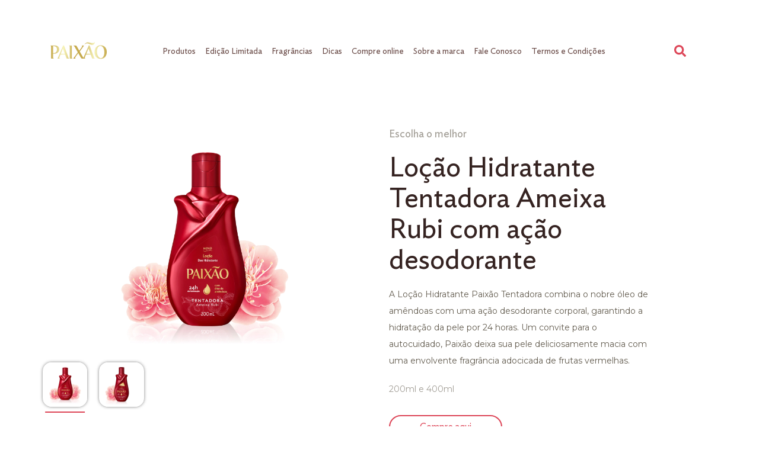

--- FILE ---
content_type: text/html; charset=UTF-8
request_url: https://www.linhapaixao.com.br/produto/locao-deo-hidratante-ameixa-rubi/
body_size: 12423
content:
<!doctype html>
<html lang="pt-BR"
	prefix="og: https://ogp.me/ns#" >

<head>
    <meta charset="UTF-8">
    <meta name="viewport" content="width=device-width, initial-scale=1">
        <link rel="profile" href="https://gmpg.org/xfn/11">
    <title>Loção Hidratante Tentadora Ameixa Rubi com ação desodorante - Paixão</title>
	<style>img:is([sizes="auto" i], [sizes^="auto," i]) { contain-intrinsic-size: 3000px 1500px }</style>
	
		<!-- All in One SEO 4.1.7 -->
		<meta name="description" content="A loção deo hidratante Paixão deixa sua pele deliciosamente macia com uma envolvente fragrância adocicada de frutas vermelhas. " />
		<meta name="robots" content="max-image-preview:large" />
		<link rel="canonical" href="https://www.linhapaixao.com.br/produto/locao-deo-hidratante-ameixa-rubi/" />

		<!-- Global site tag (gtag.js) - Google Analytics -->
<script async src="https://www.googletagmanager.com/gtag/js?id=G-508ZWYDB8Y"></script>
<script>
 window.dataLayer = window.dataLayer || [];
 function gtag(){dataLayer.push(arguments);}
 gtag('js', new Date());

 gtag('config', 'G-508ZWYDB8Y');
</script>
		<meta property="og:locale" content="pt_BR" />
		<meta property="og:site_name" content="Paixão - Sensual é ser você" />
		<meta property="og:type" content="article" />
		<meta property="og:title" content="Loção Hidratante Tentadora Ameixa Rubi com ação desodorante - Paixão" />
		<meta property="og:description" content="A loção deo hidratante Paixão deixa sua pele deliciosamente macia com uma envolvente fragrância adocicada de frutas vermelhas." />
		<meta property="og:url" content="https://www.linhapaixao.com.br/produto/locao-deo-hidratante-ameixa-rubi/" />
		<meta property="article:published_time" content="2022-01-25T15:17:41+00:00" />
		<meta property="article:modified_time" content="2024-07-31T21:45:38+00:00" />
		<meta name="twitter:card" content="summary" />
		<meta name="twitter:title" content="Loção Hidratante Tentadora Ameixa Rubi com ação desodorante - Paixão" />
		<meta name="twitter:description" content="A loção deo hidratante Paixão deixa sua pele deliciosamente macia com uma envolvente fragrância adocicada de frutas vermelhas." />
		<script type="application/ld+json" class="aioseo-schema">
			{"@context":"https:\/\/schema.org","@graph":[{"@type":"WebSite","@id":"https:\/\/www.linhapaixao.com.br\/#website","url":"https:\/\/www.linhapaixao.com.br\/","name":"Paix\u00e3o","description":"Sensual \u00e9 ser voc\u00ea","inLanguage":"pt-BR","publisher":{"@id":"https:\/\/www.linhapaixao.com.br\/#organization"}},{"@type":"Organization","@id":"https:\/\/www.linhapaixao.com.br\/#organization","name":"Paix\u00e3o","url":"https:\/\/www.linhapaixao.com.br\/"},{"@type":"BreadcrumbList","@id":"https:\/\/www.linhapaixao.com.br\/produto\/locao-deo-hidratante-ameixa-rubi\/#breadcrumblist","itemListElement":[{"@type":"ListItem","@id":"https:\/\/www.linhapaixao.com.br\/#listItem","position":1,"item":{"@type":"WebPage","@id":"https:\/\/www.linhapaixao.com.br\/","name":"Home","description":"Explore seus sentidos com as linhas e fragr\u00e2ncias inesquec\u00edveis de Paix\u00e3o.","url":"https:\/\/www.linhapaixao.com.br\/"},"nextItem":"https:\/\/www.linhapaixao.com.br\/produto\/locao-deo-hidratante-ameixa-rubi\/#listItem"},{"@type":"ListItem","@id":"https:\/\/www.linhapaixao.com.br\/produto\/locao-deo-hidratante-ameixa-rubi\/#listItem","position":2,"item":{"@type":"WebPage","@id":"https:\/\/www.linhapaixao.com.br\/produto\/locao-deo-hidratante-ameixa-rubi\/","name":"Lo\u00e7\u00e3o Hidratante Tentadora Ameixa Rubi com a\u00e7\u00e3o desodorante","description":"A lo\u00e7\u00e3o deo hidratante Paix\u00e3o deixa sua pele deliciosamente macia com uma envolvente fragr\u00e2ncia adocicada de frutas vermelhas.","url":"https:\/\/www.linhapaixao.com.br\/produto\/locao-deo-hidratante-ameixa-rubi\/"},"previousItem":"https:\/\/www.linhapaixao.com.br\/#listItem"}]},{"@type":"Person","@id":"https:\/\/www.linhapaixao.com.br\/author\/admin\/#author","url":"https:\/\/www.linhapaixao.com.br\/author\/admin\/","name":"admin","image":{"@type":"ImageObject","@id":"https:\/\/www.linhapaixao.com.br\/produto\/locao-deo-hidratante-ameixa-rubi\/#authorImage","url":"https:\/\/secure.gravatar.com\/avatar\/312f742c336c8355e0302ea89581d24f19585160e4e7cb838767f9d1b057a31a?s=96&d=mm&r=g","width":96,"height":96,"caption":"admin"}},{"@type":"WebPage","@id":"https:\/\/www.linhapaixao.com.br\/produto\/locao-deo-hidratante-ameixa-rubi\/#webpage","url":"https:\/\/www.linhapaixao.com.br\/produto\/locao-deo-hidratante-ameixa-rubi\/","name":"Lo\u00e7\u00e3o Hidratante Tentadora Ameixa Rubi com a\u00e7\u00e3o desodorante - Paix\u00e3o","description":"A lo\u00e7\u00e3o deo hidratante Paix\u00e3o deixa sua pele deliciosamente macia com uma envolvente fragr\u00e2ncia adocicada de frutas vermelhas.","inLanguage":"pt-BR","isPartOf":{"@id":"https:\/\/www.linhapaixao.com.br\/#website"},"breadcrumb":{"@id":"https:\/\/www.linhapaixao.com.br\/produto\/locao-deo-hidratante-ameixa-rubi\/#breadcrumblist"},"author":"https:\/\/www.linhapaixao.com.br\/author\/admin\/#author","creator":"https:\/\/www.linhapaixao.com.br\/author\/admin\/#author","datePublished":"2022-01-25T15:17:41+00:00","dateModified":"2024-07-31T21:45:38+00:00"}]}
		</script>
		<!-- All in One SEO -->

<link rel="alternate" type="application/rss+xml" title="Feed para Paixão &raquo;" href="https://www.linhapaixao.com.br/feed/" />
<link rel="alternate" type="application/rss+xml" title="Feed de comentários para Paixão &raquo;" href="https://www.linhapaixao.com.br/comments/feed/" />
<script>
window._wpemojiSettings = {"baseUrl":"https:\/\/s.w.org\/images\/core\/emoji\/16.0.1\/72x72\/","ext":".png","svgUrl":"https:\/\/s.w.org\/images\/core\/emoji\/16.0.1\/svg\/","svgExt":".svg","source":{"concatemoji":"https:\/\/www.linhapaixao.com.br\/wp-includes\/js\/wp-emoji-release.min.js?ver=6.8.3"}};
/*! This file is auto-generated */
!function(s,n){var o,i,e;function c(e){try{var t={supportTests:e,timestamp:(new Date).valueOf()};sessionStorage.setItem(o,JSON.stringify(t))}catch(e){}}function p(e,t,n){e.clearRect(0,0,e.canvas.width,e.canvas.height),e.fillText(t,0,0);var t=new Uint32Array(e.getImageData(0,0,e.canvas.width,e.canvas.height).data),a=(e.clearRect(0,0,e.canvas.width,e.canvas.height),e.fillText(n,0,0),new Uint32Array(e.getImageData(0,0,e.canvas.width,e.canvas.height).data));return t.every(function(e,t){return e===a[t]})}function u(e,t){e.clearRect(0,0,e.canvas.width,e.canvas.height),e.fillText(t,0,0);for(var n=e.getImageData(16,16,1,1),a=0;a<n.data.length;a++)if(0!==n.data[a])return!1;return!0}function f(e,t,n,a){switch(t){case"flag":return n(e,"\ud83c\udff3\ufe0f\u200d\u26a7\ufe0f","\ud83c\udff3\ufe0f\u200b\u26a7\ufe0f")?!1:!n(e,"\ud83c\udde8\ud83c\uddf6","\ud83c\udde8\u200b\ud83c\uddf6")&&!n(e,"\ud83c\udff4\udb40\udc67\udb40\udc62\udb40\udc65\udb40\udc6e\udb40\udc67\udb40\udc7f","\ud83c\udff4\u200b\udb40\udc67\u200b\udb40\udc62\u200b\udb40\udc65\u200b\udb40\udc6e\u200b\udb40\udc67\u200b\udb40\udc7f");case"emoji":return!a(e,"\ud83e\udedf")}return!1}function g(e,t,n,a){var r="undefined"!=typeof WorkerGlobalScope&&self instanceof WorkerGlobalScope?new OffscreenCanvas(300,150):s.createElement("canvas"),o=r.getContext("2d",{willReadFrequently:!0}),i=(o.textBaseline="top",o.font="600 32px Arial",{});return e.forEach(function(e){i[e]=t(o,e,n,a)}),i}function t(e){var t=s.createElement("script");t.src=e,t.defer=!0,s.head.appendChild(t)}"undefined"!=typeof Promise&&(o="wpEmojiSettingsSupports",i=["flag","emoji"],n.supports={everything:!0,everythingExceptFlag:!0},e=new Promise(function(e){s.addEventListener("DOMContentLoaded",e,{once:!0})}),new Promise(function(t){var n=function(){try{var e=JSON.parse(sessionStorage.getItem(o));if("object"==typeof e&&"number"==typeof e.timestamp&&(new Date).valueOf()<e.timestamp+604800&&"object"==typeof e.supportTests)return e.supportTests}catch(e){}return null}();if(!n){if("undefined"!=typeof Worker&&"undefined"!=typeof OffscreenCanvas&&"undefined"!=typeof URL&&URL.createObjectURL&&"undefined"!=typeof Blob)try{var e="postMessage("+g.toString()+"("+[JSON.stringify(i),f.toString(),p.toString(),u.toString()].join(",")+"));",a=new Blob([e],{type:"text/javascript"}),r=new Worker(URL.createObjectURL(a),{name:"wpTestEmojiSupports"});return void(r.onmessage=function(e){c(n=e.data),r.terminate(),t(n)})}catch(e){}c(n=g(i,f,p,u))}t(n)}).then(function(e){for(var t in e)n.supports[t]=e[t],n.supports.everything=n.supports.everything&&n.supports[t],"flag"!==t&&(n.supports.everythingExceptFlag=n.supports.everythingExceptFlag&&n.supports[t]);n.supports.everythingExceptFlag=n.supports.everythingExceptFlag&&!n.supports.flag,n.DOMReady=!1,n.readyCallback=function(){n.DOMReady=!0}}).then(function(){return e}).then(function(){var e;n.supports.everything||(n.readyCallback(),(e=n.source||{}).concatemoji?t(e.concatemoji):e.wpemoji&&e.twemoji&&(t(e.twemoji),t(e.wpemoji)))}))}((window,document),window._wpemojiSettings);
</script>
<link rel='stylesheet' id='sbi_styles-css' href='https://www.linhapaixao.com.br/wp-content/plugins/instagram-feed/css/sbi-styles.min.css?ver=6.0.1' media='all' />
<style id='wp-emoji-styles-inline-css'>

	img.wp-smiley, img.emoji {
		display: inline !important;
		border: none !important;
		box-shadow: none !important;
		height: 1em !important;
		width: 1em !important;
		margin: 0 0.07em !important;
		vertical-align: -0.1em !important;
		background: none !important;
		padding: 0 !important;
	}
</style>
<link rel='stylesheet' id='wp-block-library-css' href='https://www.linhapaixao.com.br/wp-includes/css/dist/block-library/style.min.css?ver=6.8.3' media='all' />
<style id='classic-theme-styles-inline-css'>
/*! This file is auto-generated */
.wp-block-button__link{color:#fff;background-color:#32373c;border-radius:9999px;box-shadow:none;text-decoration:none;padding:calc(.667em + 2px) calc(1.333em + 2px);font-size:1.125em}.wp-block-file__button{background:#32373c;color:#fff;text-decoration:none}
</style>
<style id='global-styles-inline-css'>
:root{--wp--preset--aspect-ratio--square: 1;--wp--preset--aspect-ratio--4-3: 4/3;--wp--preset--aspect-ratio--3-4: 3/4;--wp--preset--aspect-ratio--3-2: 3/2;--wp--preset--aspect-ratio--2-3: 2/3;--wp--preset--aspect-ratio--16-9: 16/9;--wp--preset--aspect-ratio--9-16: 9/16;--wp--preset--color--black: #000000;--wp--preset--color--cyan-bluish-gray: #abb8c3;--wp--preset--color--white: #ffffff;--wp--preset--color--pale-pink: #f78da7;--wp--preset--color--vivid-red: #cf2e2e;--wp--preset--color--luminous-vivid-orange: #ff6900;--wp--preset--color--luminous-vivid-amber: #fcb900;--wp--preset--color--light-green-cyan: #7bdcb5;--wp--preset--color--vivid-green-cyan: #00d084;--wp--preset--color--pale-cyan-blue: #8ed1fc;--wp--preset--color--vivid-cyan-blue: #0693e3;--wp--preset--color--vivid-purple: #9b51e0;--wp--preset--gradient--vivid-cyan-blue-to-vivid-purple: linear-gradient(135deg,rgba(6,147,227,1) 0%,rgb(155,81,224) 100%);--wp--preset--gradient--light-green-cyan-to-vivid-green-cyan: linear-gradient(135deg,rgb(122,220,180) 0%,rgb(0,208,130) 100%);--wp--preset--gradient--luminous-vivid-amber-to-luminous-vivid-orange: linear-gradient(135deg,rgba(252,185,0,1) 0%,rgba(255,105,0,1) 100%);--wp--preset--gradient--luminous-vivid-orange-to-vivid-red: linear-gradient(135deg,rgba(255,105,0,1) 0%,rgb(207,46,46) 100%);--wp--preset--gradient--very-light-gray-to-cyan-bluish-gray: linear-gradient(135deg,rgb(238,238,238) 0%,rgb(169,184,195) 100%);--wp--preset--gradient--cool-to-warm-spectrum: linear-gradient(135deg,rgb(74,234,220) 0%,rgb(151,120,209) 20%,rgb(207,42,186) 40%,rgb(238,44,130) 60%,rgb(251,105,98) 80%,rgb(254,248,76) 100%);--wp--preset--gradient--blush-light-purple: linear-gradient(135deg,rgb(255,206,236) 0%,rgb(152,150,240) 100%);--wp--preset--gradient--blush-bordeaux: linear-gradient(135deg,rgb(254,205,165) 0%,rgb(254,45,45) 50%,rgb(107,0,62) 100%);--wp--preset--gradient--luminous-dusk: linear-gradient(135deg,rgb(255,203,112) 0%,rgb(199,81,192) 50%,rgb(65,88,208) 100%);--wp--preset--gradient--pale-ocean: linear-gradient(135deg,rgb(255,245,203) 0%,rgb(182,227,212) 50%,rgb(51,167,181) 100%);--wp--preset--gradient--electric-grass: linear-gradient(135deg,rgb(202,248,128) 0%,rgb(113,206,126) 100%);--wp--preset--gradient--midnight: linear-gradient(135deg,rgb(2,3,129) 0%,rgb(40,116,252) 100%);--wp--preset--font-size--small: 13px;--wp--preset--font-size--medium: 20px;--wp--preset--font-size--large: 36px;--wp--preset--font-size--x-large: 42px;--wp--preset--spacing--20: 0.44rem;--wp--preset--spacing--30: 0.67rem;--wp--preset--spacing--40: 1rem;--wp--preset--spacing--50: 1.5rem;--wp--preset--spacing--60: 2.25rem;--wp--preset--spacing--70: 3.38rem;--wp--preset--spacing--80: 5.06rem;--wp--preset--shadow--natural: 6px 6px 9px rgba(0, 0, 0, 0.2);--wp--preset--shadow--deep: 12px 12px 50px rgba(0, 0, 0, 0.4);--wp--preset--shadow--sharp: 6px 6px 0px rgba(0, 0, 0, 0.2);--wp--preset--shadow--outlined: 6px 6px 0px -3px rgba(255, 255, 255, 1), 6px 6px rgba(0, 0, 0, 1);--wp--preset--shadow--crisp: 6px 6px 0px rgba(0, 0, 0, 1);}:where(.is-layout-flex){gap: 0.5em;}:where(.is-layout-grid){gap: 0.5em;}body .is-layout-flex{display: flex;}.is-layout-flex{flex-wrap: wrap;align-items: center;}.is-layout-flex > :is(*, div){margin: 0;}body .is-layout-grid{display: grid;}.is-layout-grid > :is(*, div){margin: 0;}:where(.wp-block-columns.is-layout-flex){gap: 2em;}:where(.wp-block-columns.is-layout-grid){gap: 2em;}:where(.wp-block-post-template.is-layout-flex){gap: 1.25em;}:where(.wp-block-post-template.is-layout-grid){gap: 1.25em;}.has-black-color{color: var(--wp--preset--color--black) !important;}.has-cyan-bluish-gray-color{color: var(--wp--preset--color--cyan-bluish-gray) !important;}.has-white-color{color: var(--wp--preset--color--white) !important;}.has-pale-pink-color{color: var(--wp--preset--color--pale-pink) !important;}.has-vivid-red-color{color: var(--wp--preset--color--vivid-red) !important;}.has-luminous-vivid-orange-color{color: var(--wp--preset--color--luminous-vivid-orange) !important;}.has-luminous-vivid-amber-color{color: var(--wp--preset--color--luminous-vivid-amber) !important;}.has-light-green-cyan-color{color: var(--wp--preset--color--light-green-cyan) !important;}.has-vivid-green-cyan-color{color: var(--wp--preset--color--vivid-green-cyan) !important;}.has-pale-cyan-blue-color{color: var(--wp--preset--color--pale-cyan-blue) !important;}.has-vivid-cyan-blue-color{color: var(--wp--preset--color--vivid-cyan-blue) !important;}.has-vivid-purple-color{color: var(--wp--preset--color--vivid-purple) !important;}.has-black-background-color{background-color: var(--wp--preset--color--black) !important;}.has-cyan-bluish-gray-background-color{background-color: var(--wp--preset--color--cyan-bluish-gray) !important;}.has-white-background-color{background-color: var(--wp--preset--color--white) !important;}.has-pale-pink-background-color{background-color: var(--wp--preset--color--pale-pink) !important;}.has-vivid-red-background-color{background-color: var(--wp--preset--color--vivid-red) !important;}.has-luminous-vivid-orange-background-color{background-color: var(--wp--preset--color--luminous-vivid-orange) !important;}.has-luminous-vivid-amber-background-color{background-color: var(--wp--preset--color--luminous-vivid-amber) !important;}.has-light-green-cyan-background-color{background-color: var(--wp--preset--color--light-green-cyan) !important;}.has-vivid-green-cyan-background-color{background-color: var(--wp--preset--color--vivid-green-cyan) !important;}.has-pale-cyan-blue-background-color{background-color: var(--wp--preset--color--pale-cyan-blue) !important;}.has-vivid-cyan-blue-background-color{background-color: var(--wp--preset--color--vivid-cyan-blue) !important;}.has-vivid-purple-background-color{background-color: var(--wp--preset--color--vivid-purple) !important;}.has-black-border-color{border-color: var(--wp--preset--color--black) !important;}.has-cyan-bluish-gray-border-color{border-color: var(--wp--preset--color--cyan-bluish-gray) !important;}.has-white-border-color{border-color: var(--wp--preset--color--white) !important;}.has-pale-pink-border-color{border-color: var(--wp--preset--color--pale-pink) !important;}.has-vivid-red-border-color{border-color: var(--wp--preset--color--vivid-red) !important;}.has-luminous-vivid-orange-border-color{border-color: var(--wp--preset--color--luminous-vivid-orange) !important;}.has-luminous-vivid-amber-border-color{border-color: var(--wp--preset--color--luminous-vivid-amber) !important;}.has-light-green-cyan-border-color{border-color: var(--wp--preset--color--light-green-cyan) !important;}.has-vivid-green-cyan-border-color{border-color: var(--wp--preset--color--vivid-green-cyan) !important;}.has-pale-cyan-blue-border-color{border-color: var(--wp--preset--color--pale-cyan-blue) !important;}.has-vivid-cyan-blue-border-color{border-color: var(--wp--preset--color--vivid-cyan-blue) !important;}.has-vivid-purple-border-color{border-color: var(--wp--preset--color--vivid-purple) !important;}.has-vivid-cyan-blue-to-vivid-purple-gradient-background{background: var(--wp--preset--gradient--vivid-cyan-blue-to-vivid-purple) !important;}.has-light-green-cyan-to-vivid-green-cyan-gradient-background{background: var(--wp--preset--gradient--light-green-cyan-to-vivid-green-cyan) !important;}.has-luminous-vivid-amber-to-luminous-vivid-orange-gradient-background{background: var(--wp--preset--gradient--luminous-vivid-amber-to-luminous-vivid-orange) !important;}.has-luminous-vivid-orange-to-vivid-red-gradient-background{background: var(--wp--preset--gradient--luminous-vivid-orange-to-vivid-red) !important;}.has-very-light-gray-to-cyan-bluish-gray-gradient-background{background: var(--wp--preset--gradient--very-light-gray-to-cyan-bluish-gray) !important;}.has-cool-to-warm-spectrum-gradient-background{background: var(--wp--preset--gradient--cool-to-warm-spectrum) !important;}.has-blush-light-purple-gradient-background{background: var(--wp--preset--gradient--blush-light-purple) !important;}.has-blush-bordeaux-gradient-background{background: var(--wp--preset--gradient--blush-bordeaux) !important;}.has-luminous-dusk-gradient-background{background: var(--wp--preset--gradient--luminous-dusk) !important;}.has-pale-ocean-gradient-background{background: var(--wp--preset--gradient--pale-ocean) !important;}.has-electric-grass-gradient-background{background: var(--wp--preset--gradient--electric-grass) !important;}.has-midnight-gradient-background{background: var(--wp--preset--gradient--midnight) !important;}.has-small-font-size{font-size: var(--wp--preset--font-size--small) !important;}.has-medium-font-size{font-size: var(--wp--preset--font-size--medium) !important;}.has-large-font-size{font-size: var(--wp--preset--font-size--large) !important;}.has-x-large-font-size{font-size: var(--wp--preset--font-size--x-large) !important;}
:where(.wp-block-post-template.is-layout-flex){gap: 1.25em;}:where(.wp-block-post-template.is-layout-grid){gap: 1.25em;}
:where(.wp-block-columns.is-layout-flex){gap: 2em;}:where(.wp-block-columns.is-layout-grid){gap: 2em;}
:root :where(.wp-block-pullquote){font-size: 1.5em;line-height: 1.6;}
</style>
<link rel='stylesheet' id='cotypaixao_style_bundle-css' href='https://www.linhapaixao.com.br/wp-content/themes/coty-paixao/build/dist/main.style.min.css?ver=20240828212241' media='all' />
<link rel="https://api.w.org/" href="https://www.linhapaixao.com.br/wp-json/" /><link rel="alternate" title="JSON" type="application/json" href="https://www.linhapaixao.com.br/wp-json/wp/v2/produto/291" /><link rel="EditURI" type="application/rsd+xml" title="RSD" href="https://www.linhapaixao.com.br/xmlrpc.php?rsd" />
<meta name="generator" content="WordPress 6.8.3" />
<link rel='shortlink' href='https://www.linhapaixao.com.br/?p=291' />
<link rel="alternate" title="oEmbed (JSON)" type="application/json+oembed" href="https://www.linhapaixao.com.br/wp-json/oembed/1.0/embed?url=https%3A%2F%2Fwww.linhapaixao.com.br%2Fproduto%2Flocao-deo-hidratante-ameixa-rubi%2F" />
<link rel="alternate" title="oEmbed (XML)" type="text/xml+oembed" href="https://www.linhapaixao.com.br/wp-json/oembed/1.0/embed?url=https%3A%2F%2Fwww.linhapaixao.com.br%2Fproduto%2Flocao-deo-hidratante-ameixa-rubi%2F&#038;format=xml" />
<!-- Stream WordPress user activity plugin v3.8.2 -->
<link rel="icon" href="https://www.linhapaixao.com.br/wp-content/uploads/2022/02/cropped-Gota-01-32x32.png" sizes="32x32" />
<link rel="icon" href="https://www.linhapaixao.com.br/wp-content/uploads/2022/02/cropped-Gota-01-192x192.png" sizes="192x192" />
<link rel="apple-touch-icon" href="https://www.linhapaixao.com.br/wp-content/uploads/2022/02/cropped-Gota-01-180x180.png" />
<meta name="msapplication-TileImage" content="https://www.linhapaixao.com.br/wp-content/uploads/2022/02/cropped-Gota-01-270x270.png" />
</head>

<body data-rsssl=1 class="wp-singular produto-template-default single single-produto postid-291 wp-theme-coty-paixao produto-locao-deo-hidratante-ameixa-rubi">
        <div id="page" class="site not-front-page">
        <header style="display:none;" id="main-header">
            <nav class="header-navbar">
                <a href="https://www.linhapaixao.com.br" class="logo-link white"><img src="https://www.linhapaixao.com.br/wp-content/uploads/2022/01/Logo_Footer.png" srcset="" sizes="(max-width: 140px) 100vw, 140px" /></a><a href="https://www.linhapaixao.com.br" class="logo-link color"><img src="https://www.linhapaixao.com.br/wp-content/uploads/2022/01/logo_header.webp" srcset="" sizes="(max-width: 95px) 100vw, 95px" /></a>                </a>
                <div class="nav-container">
                    <div class="menu-menu-1-container"><ul id="menu-menu-1" class="menu"><li id="menu-item-110" class="menu-item menu-item-type-post_type menu-item-object-page menu-item-110"><a href="https://www.linhapaixao.com.br/produtos/">Produtos</a></li>
<li id="menu-item-924" class="menu-item menu-item-type-post_type menu-item-object-page menu-item-924"><a href="https://www.linhapaixao.com.br/edicao-limitada/">Edição Limitada</a></li>
<li id="menu-item-154" class="menu-item menu-item-type-post_type menu-item-object-page menu-item-154"><a href="https://www.linhapaixao.com.br/fragrancias/">Fragrâncias</a></li>
<li id="menu-item-603" class="menu-item menu-item-type-post_type menu-item-object-page current_page_parent menu-item-603"><a href="https://www.linhapaixao.com.br/dicas/">Dicas</a></li>
<li id="menu-item-585" class="menu-item menu-item-type-post_type menu-item-object-page menu-item-585"><a href="https://www.linhapaixao.com.br/compre-online/">Compre online</a></li>
<li id="menu-item-697" class="menu-item menu-item-type-post_type menu-item-object-page menu-item-697"><a href="https://www.linhapaixao.com.br/sobre-a-marca/">Sobre a marca</a></li>
<li id="menu-item-158" class="menu-item menu-item-type-custom menu-item-object-custom menu-item-158"><a href="https://linhapaixao.cotyconsumeraffairs.com/pt">Fale Conosco</a></li>
<li id="menu-item-943" class="menu-item menu-item-type-custom menu-item-object-custom menu-item-943"><a href="https://www.linhapaixao.com.br/wp-content/uploads/2025/04/termos_e_condicoes.pdf">Termos e Condições</a></li>
</ul></div>                    <div class="social-and-links-menu-container">
                        <div class="social-content">
                            <div class="social-content-title">
                                Siga-nos:                            </div>
                            <div class="social-content-links">
                                <a href="" class="social-link">
                                    <svg width="24" height="25" viewBox="0 0 24 25" fill="none" xmlns="http://www.w3.org/2000/svg">
                                        <g clip-path="url(#clip0_155_5502)">
                                            <path d="M24 12.4973C24 5.86989 18.6274 0.497314 12 0.497314C5.37258 0.497314 0 5.86989 0 12.4973C0 18.4868 4.3882 23.4513 10.125 24.3515V15.9661H7.07812V12.4973H10.125V9.85357C10.125 6.84607 11.9166 5.18481 14.6576 5.18481C15.9701 5.18481 17.3438 5.41919 17.3438 5.41919V8.37231H15.8306C14.34 8.37231 13.875 9.29739 13.875 10.2473V12.4973H17.2031L16.6711 15.9661H13.875V24.3515C19.6118 23.4513 24 18.4868 24 12.4973Z" fill="#DD4658" />
                                        </g>
                                        <defs>
                                            <clipPath id="clip0_155_5502">
                                                <rect width="24" height="24" fill="white" transform="translate(0 0.497314)" />
                                            </clipPath>
                                        </defs>
                                    </svg>
                                </a>
                                <a href="" class="social-link">
                                    <svg width="24" height="25" viewBox="0 0 24 25" fill="none" xmlns="http://www.w3.org/2000/svg">
                                        <g clip-path="url(#clip0_155_5501)">
                                            <path d="M12 2.65825C15.2063 2.65825 15.5859 2.67231 16.8469 2.72856C18.0188 2.78013 18.6516 2.977 19.0734 3.14106C19.6313 3.35669 20.0344 3.61919 20.4516 4.03638C20.8734 4.45825 21.1313 4.85669 21.3469 5.4145C21.5109 5.83638 21.7078 6.47388 21.7594 7.64106C21.8156 8.90669 21.8297 9.28638 21.8297 12.4879C21.8297 15.6942 21.8156 16.0739 21.7594 17.3348C21.7078 18.5067 21.5109 19.1395 21.3469 19.5614C21.1313 20.1192 20.8687 20.5223 20.4516 20.9395C20.0297 21.3614 19.6313 21.6192 19.0734 21.8348C18.6516 21.9989 18.0141 22.1958 16.8469 22.2473C15.5813 22.3036 15.2016 22.3176 12 22.3176C8.79375 22.3176 8.41406 22.3036 7.15313 22.2473C5.98125 22.1958 5.34844 21.9989 4.92656 21.8348C4.36875 21.6192 3.96563 21.3567 3.54844 20.9395C3.12656 20.5176 2.86875 20.1192 2.65313 19.5614C2.48906 19.1395 2.29219 18.502 2.24063 17.3348C2.18438 16.0692 2.17031 15.6895 2.17031 12.4879C2.17031 9.28169 2.18438 8.902 2.24063 7.64106C2.29219 6.46919 2.48906 5.83638 2.65313 5.4145C2.86875 4.85669 3.13125 4.45356 3.54844 4.03638C3.97031 3.6145 4.36875 3.35669 4.92656 3.14106C5.34844 2.977 5.98594 2.78013 7.15313 2.72856C8.41406 2.67231 8.79375 2.65825 12 2.65825ZM12 0.497314C8.74219 0.497314 8.33438 0.511377 7.05469 0.567627C5.77969 0.623877 4.90313 0.830127 4.14375 1.12544C3.35156 1.43481 2.68125 1.84263 2.01563 2.51294C1.34531 3.17856 0.9375 3.84888 0.628125 4.63638C0.332812 5.40044 0.126563 6.27231 0.0703125 7.54731C0.0140625 8.83169 0 9.2395 0 12.4973C0 15.7551 0.0140625 16.1629 0.0703125 17.4426C0.126563 18.7176 0.332812 19.5942 0.628125 20.3536C0.9375 21.1458 1.34531 21.8161 2.01563 22.4817C2.68125 23.1473 3.35156 23.5598 4.13906 23.8645C4.90313 24.1598 5.775 24.3661 7.05 24.4223C8.32969 24.4786 8.7375 24.4926 11.9953 24.4926C15.2531 24.4926 15.6609 24.4786 16.9406 24.4223C18.2156 24.3661 19.0922 24.1598 19.8516 23.8645C20.6391 23.5598 21.3094 23.1473 21.975 22.4817C22.6406 21.8161 23.0531 21.1458 23.3578 20.3583C23.6531 19.5942 23.8594 18.7223 23.9156 17.4473C23.9719 16.1676 23.9859 15.7598 23.9859 12.502C23.9859 9.24419 23.9719 8.83638 23.9156 7.55669C23.8594 6.28169 23.6531 5.40513 23.3578 4.64575C23.0625 3.84888 22.6547 3.17856 21.9844 2.51294C21.3188 1.84731 20.6484 1.43481 19.8609 1.13013C19.0969 0.834814 18.225 0.628564 16.95 0.572314C15.6656 0.511377 15.2578 0.497314 12 0.497314Z" fill="#DD4658" />
                                            <path d="M12 6.33325C8.59688 6.33325 5.83594 9.09419 5.83594 12.4973C5.83594 15.9004 8.59688 18.6614 12 18.6614C15.4031 18.6614 18.1641 15.9004 18.1641 12.4973C18.1641 9.09419 15.4031 6.33325 12 6.33325ZM12 16.4958C9.79219 16.4958 8.00156 14.7051 8.00156 12.4973C8.00156 10.2895 9.79219 8.49888 12 8.49888C14.2078 8.49888 15.9984 10.2895 15.9984 12.4973C15.9984 14.7051 14.2078 16.4958 12 16.4958Z" fill="#DD4658" />
                                            <path d="M19.8469 6.08946C19.8469 6.88633 19.2 7.52852 18.4078 7.52852C17.6109 7.52852 16.9688 6.88164 16.9688 6.08946C16.9688 5.29258 17.6156 4.65039 18.4078 4.65039C19.2 4.65039 19.8469 5.29727 19.8469 6.08946Z" fill="#DD4658" />
                                        </g>
                                        <defs>
                                            <clipPath id="clip0_155_5501">
                                                <rect width="24" height="24" fill="white" transform="translate(0 0.497314)" />
                                            </clipPath>
                                        </defs>
                                    </svg>
                                </a>
                                <a href="" class="social-link">
                                    <svg width="24" height="25" viewBox="0 0 24 25" fill="none" xmlns="http://www.w3.org/2000/svg">
                                        <g clip-path="url(#clip0_155_5500)">
                                            <path fill-rule="evenodd" clip-rule="evenodd" d="M22.7462 5.33138C23.1185 5.70614 23.3859 6.17214 23.5216 6.68272C24.0234 8.56727 24.0234 12.4973 24.0234 12.4973C24.0234 12.4973 24.0234 16.4273 23.5216 18.3118C23.3859 18.8224 23.1185 19.2884 22.7462 19.6632C22.3738 20.0379 21.9095 20.3083 21.3998 20.4473C19.5234 20.9518 12.0234 20.9518 12.0234 20.9518C12.0234 20.9518 4.52344 20.9518 2.64707 20.4473C2.13737 20.3083 1.6731 20.0379 1.30073 19.6632C0.928354 19.2884 0.660943 18.8224 0.525256 18.3118C0.0234375 16.4273 0.0234375 12.4973 0.0234375 12.4973C0.0234375 12.4973 0.0234375 8.56727 0.525256 6.68272C0.660943 6.17214 0.928354 5.70614 1.30073 5.33138C1.6731 4.95662 2.13737 4.68623 2.64707 4.54727C4.52344 4.04272 12.0234 4.04272 12.0234 4.04272C12.0234 4.04272 19.5234 4.04272 21.3998 4.54727C21.9095 4.68623 22.3738 4.95662 22.7462 5.33138ZM15.8411 12.4973L9.56836 8.92871V16.066L15.8411 12.4973Z" fill="#DD4658" />
                                        </g>
                                        <defs>
                                            <clipPath id="clip0_155_5500">
                                                <rect width="24" height="24" fill="white" transform="translate(0 0.497314)" />
                                            </clipPath>
                                        </defs>
                                    </svg>
                                </a>
                            </div>
                        </div>
                        <div class="menu-extra-links">
                            <a href="" class="extra-link">Política de Privacidade</a>
                            <a href="" class="extra-link">Termos de uso</a>
                        </div>
                    </div>
                </div>
                <div class="button-list">
                                        <div class="search-header">
                        <div class="wrapper-searchform-header">
    
    <form role="search" method=get id="searchform-header" action="https://www.linhapaixao.com.br">
        <div>
            <input type="text" value="" placeholder="Faça sua busca aqui" name="s" id="s" required />
        </div>
    </form>
</div>                    </div>

                    <button class="show-search-form">
                        <svg aria-hidden="true" focusable="false" data-prefix="fas" data-icon="search" class="svg-inline--fa fa-search fa-w-16" role="img" xmlns="http://www.w3.org/2000/svg" viewBox="0 0 512 512"><path fill="currentColor" d="M505 442.7L405.3 343c-4.5-4.5-10.6-7-17-7H372c27.6-35.3 44-79.7 44-128C416 93.1 322.9 0 208 0S0 93.1 0 208s93.1 208 208 208c48.3 0 92.7-16.4 128-44v16.3c0 6.4 2.5 12.5 7 17l99.7 99.7c9.4 9.4 24.6 9.4 33.9 0l28.3-28.3c9.4-9.4 9.4-24.6.1-34zM208 336c-70.7 0-128-57.2-128-128 0-70.7 57.2-128 128-128 70.7 0 128 57.2 128 128 0 70.7-57.2 128-128 128z"></path></svg>                    </button>
                    <button class="close-search-form"></button>
                    <button id="hamburger-button">
                        <span></span>
                        <span></span>
                        <span></span>
                    </button>
                </div>
            </nav>
        </header><section class="conteudo-galeria-produto">
    <div class="conteudo-galeria-produto__inner">
        <div class="conteudo-galeria-produto__inner_row">
            <div class="galeria-produto">
                <div class="container-imagem-destacada">
                                            <img data-image-featured="0" src="https://www.linhapaixao.com.br/wp-content/uploads/2022/01/tentadora_locao-hidratante-200ml_card-default.webp" alt="" sizes="(max-width: 656px) 100vw, 656px" srcset="https://www.linhapaixao.com.br/wp-content/uploads/2022/01/tentadora_locao-hidratante-200ml_card-default-295x300.webp 295w, https://www.linhapaixao.com.br/wp-content/uploads/2022/01/tentadora_locao-hidratante-200ml_card-default.webp 656w" class="imagem-destacada ativa">
                                            <img data-image-featured="1" src="https://www.linhapaixao.com.br/wp-content/uploads/2022/01/tentadora_locao-hidratante-400ml_card-default.webp" alt="" sizes="(max-width: 656px) 100vw, 656px" srcset="https://www.linhapaixao.com.br/wp-content/uploads/2022/01/tentadora_locao-hidratante-400ml_card-default-295x300.webp 295w, https://www.linhapaixao.com.br/wp-content/uploads/2022/01/tentadora_locao-hidratante-400ml_card-default.webp 656w" class="imagem-destacada ">
                                    </div>
                <div class="container-escolha-imagem">
                                            <div data-image-target="0" class="container-escolha ativa">
                            <img src="https://www.linhapaixao.com.br/wp-content/uploads/2022/01/tentadora_locao-hidratante-200ml_card-default.webp" alt="" sizes="(max-width: 656px) 100vw, 656px" srcset="https://www.linhapaixao.com.br/wp-content/uploads/2022/01/tentadora_locao-hidratante-200ml_card-default-295x300.webp 295w, https://www.linhapaixao.com.br/wp-content/uploads/2022/01/tentadora_locao-hidratante-200ml_card-default.webp 656w" class="imagem-escolha">
                        </div>
                                            <div data-image-target="1" class="container-escolha ">
                            <img src="https://www.linhapaixao.com.br/wp-content/uploads/2022/01/tentadora_locao-hidratante-400ml_card-default.webp" alt="" sizes="(max-width: 656px) 100vw, 656px" srcset="https://www.linhapaixao.com.br/wp-content/uploads/2022/01/tentadora_locao-hidratante-400ml_card-default-295x300.webp 295w, https://www.linhapaixao.com.br/wp-content/uploads/2022/01/tentadora_locao-hidratante-400ml_card-default.webp 656w" class="imagem-escolha">
                        </div>
                                    </div>
            </div>
            <div class="produto-info">
                <span class="label-de-produto">Escolha o melhor</span>
                <h1 class="titulo-produto">
                    Loção Hidratante Tentadora Ameixa Rubi com ação desodorante                </h1>
                <div class="conteudo-produto">
                    <!-- wp:paragraph -->
<p>A Loção Hidratante Paixão Tentadora combina o nobre óleo de amêndoas com uma ação desodorante corporal, garantindo a hidratação da pele por 24 horas. Um convite para o autocuidado, Paixão deixa sua pele deliciosamente macia com uma envolvente fragrância adocicada de frutas vermelhas.</p>
<!-- /wp:paragraph -->                </div>
                <span class="texto-produto-disponivel">
                    200ml e 400ml                </span>
                <a href="https://www.lojacoty.com.br/hidratante-desodorantee-corporal-paixao-tentadora-200ml-15479/p" class="produto-call-to-action cta outline">
                    Compre aqui                </a>
                <div class="redes-sociais">
                    <span class="texto"></span>
                    <div class="links-sociais">

                    </div>
                </div>
            </div>
        </div>
    </div>
</section>

    <section class="composicao">
        <div class="container">
            <strong>Composição</strong>: Água,  Petrolato Líquido, Álcool Cetoestearílico, Glicerol, Hidroxietil Ureia, Poliacrilato de Sódio, Coco-Caprilato, Dimeticone, Perfume, Álcool Benzílico, Caprililglicol, Ácido Cítrico, Trolamina, Cetomacrogol 1000, Óleo de Amêndoas, Hexil Cinamal, Edetato Dissódico, Acetato de Tocoferila, Linalol, Salicilato de Benzila, Limoneno, 2-Metil 5-Cicloexilpentanol, Citronelol, Cumarina, Alfa-Isometil Ionona, Geraniol.        </div>
    </section>

        <section class="notas">
        <div class="container">
            <div class="container-coluna-texto">
                <h2>Notas da fragrância</h2>
                <p class="texto-fragrancia"><p>Notas que envolvem um topo suculento de morango, harmonizado com notas florais de violeta e rosa, finalizando com a doçura da baunilha.</p>
</p>
            </div>
            <div class="notas">
                <div class="item">
                    <div class="image"><img src="https://www.linhapaixao.com.br/wp-content/uploads/2022/01/shutterstock_1199760265-1.webp"></div>
                    <div class="item-texto">
                        <span>Notas de Topo</span>
                        cítricos (laranja-mandarina), frutas vermelhas, ameixa, pêssego, maçã e pera.                    </div>
                </div>
                <div class="item">
                    <div class="image"><img src="https://www.linhapaixao.com.br/wp-content/uploads/2022/01/shutterstock_1114339064.webp"></div>
                    <div class="item-texto">
                        <span>Notas de Coração</span>
                        buquê floral (rosa, jasmim, violeta).                    </div>
                </div>
                <div class="item">
                    <div class="image"><img src="https://www.linhapaixao.com.br/wp-content/uploads/2022/01/shutterstock_1669667446-1.webp"></div>
                    <div class="item-texto">
                        <span>Notas de Base</span>
                        almíscar, sândalo, baunilha e âmbar.                    </div>
                </div>
            </div>

            <div class="color" style="background-color: #bb2b4a">
                <div class="gradient"></div>
            </div>
        </div>
    </section>

    <section class="modo-de-usar">
        <div class="modo-de-usar__inner">
            <div class="modo-de-usar__inner_row">
                <div class="modo-de-usar-texto">
                    <h2 class="titulo-modo-de-usar">
                        Modo de usar                    </h2>
                    <div class="instrucoes-modo-de-usar">
                        <p>Aplique o produto diariamente sobre a pele em movimentos suaves, especialmente sobre as regiões mais ressecadas, até completa absorção.</p>
                    </div>
                </div>
                <div class="modo-de-usar-video">
                    <iframe src="//www.youtube.com/embed/3oR4Wy-ujK0?rel=0" allow="accelerometer; encrypted-media; gyroscope; picture-in-picture" allowfullscreen></iframe>                </div>
            </div>
        </div>
    </section>

<section class="conheca-fragrancia">
    <div class="conheca-fragrancia__inner">
        <div class="conheca-fragrancia__inner_row">
            <div class="container-texto">
                <h2 class="titulo-sessao">Conheça a linha  Loção Hidratante - Com ação desodorante</h2>
                <div class="texto-fragrancia"><!-- wp:paragraph -->
<p>Mais leveza e bem-estar no seu ritual de beleza</p>
<!-- /wp:paragraph --></div>
            </div>
            <div class="container-slider">
                <div class="item">
                <a class="card-product has-hover" href="https://www.linhapaixao.com.br/produto/locao-hidratante-inspiradora-rosas-brancas/">
                    <div class="img">
                        <img class="default" src="https://www.linhapaixao.com.br/wp-content/uploads/2022/01/inspiradora_locao-hidratante-200ml_card-default.webp" srcset="https://www.linhapaixao.com.br/wp-content/uploads/2022/01/inspiradora_locao-hidratante-200ml_card-default-295x300.webp 295w, https://www.linhapaixao.com.br/wp-content/uploads/2022/01/inspiradora_locao-hidratante-200ml_card-default.webp 656w" sizes="(max-width: 656px) 100vw, 656px" /><img class="hover" src="https://www.linhapaixao.com.br/wp-content/uploads/2022/01/Rosas-Brancas.jpg" srcset="https://www.linhapaixao.com.br/wp-content/uploads/2022/01/Rosas-Brancas-300x300.jpg 300w, https://www.linhapaixao.com.br/wp-content/uploads/2022/01/Rosas-Brancas-150x150.jpg 150w, https://www.linhapaixao.com.br/wp-content/uploads/2022/01/Rosas-Brancas-768x768.jpg 768w, https://www.linhapaixao.com.br/wp-content/uploads/2022/01/Rosas-Brancas.jpg 1000w" sizes="(max-width: 1000px) 100vw, 1000px" /><img class="hover" src="https://www.linhapaixao.com.br/wp-content/uploads/2022/01/Rosas-Brancas.jpg" srcset="https://www.linhapaixao.com.br/wp-content/uploads/2022/01/Rosas-Brancas-300x300.jpg 300w, https://www.linhapaixao.com.br/wp-content/uploads/2022/01/Rosas-Brancas-150x150.jpg 150w, https://www.linhapaixao.com.br/wp-content/uploads/2022/01/Rosas-Brancas-768x768.jpg 768w, https://www.linhapaixao.com.br/wp-content/uploads/2022/01/Rosas-Brancas.jpg 1000w" sizes="(max-width: 1000px) 100vw, 1000px" /></div>
                    <div class="title">Loção Hidratante Inspiradora Rosas Brancas com ação desodorante</div>
                    <div class="size">200ml e 400ml</div>
                    <div class="link-to-product">
                        <span class="link">Ver produto</span>
                    </div>
                </a>
                </div><div class="item">
                <a class="card-product has-hover" href="https://www.linhapaixao.com.br/produto/locao-deo-hidratante-irresistivel-flor-de-lis/">
                    <div class="img">
                        <img class="default" src="https://www.linhapaixao.com.br/wp-content/uploads/2022/01/irresistivel_locao-hidratante-200ml_card-default.webp" srcset="https://www.linhapaixao.com.br/wp-content/uploads/2022/01/irresistivel_locao-hidratante-200ml_card-default-295x300.webp 295w, https://www.linhapaixao.com.br/wp-content/uploads/2022/01/irresistivel_locao-hidratante-200ml_card-default.webp 656w" sizes="(max-width: 656px) 100vw, 656px" /><img class="hover" src="https://www.linhapaixao.com.br/wp-content/uploads/2022/01/Flor-de-Lis.jpg" srcset="https://www.linhapaixao.com.br/wp-content/uploads/2022/01/Flor-de-Lis-300x300.jpg 300w, https://www.linhapaixao.com.br/wp-content/uploads/2022/01/Flor-de-Lis-150x150.jpg 150w, https://www.linhapaixao.com.br/wp-content/uploads/2022/01/Flor-de-Lis-768x768.jpg 768w, https://www.linhapaixao.com.br/wp-content/uploads/2022/01/Flor-de-Lis.jpg 1000w" sizes="(max-width: 1000px) 100vw, 1000px" /><img class="hover" src="https://www.linhapaixao.com.br/wp-content/uploads/2022/01/Flor-de-Lis.jpg" srcset="https://www.linhapaixao.com.br/wp-content/uploads/2022/01/Flor-de-Lis-300x300.jpg 300w, https://www.linhapaixao.com.br/wp-content/uploads/2022/01/Flor-de-Lis-150x150.jpg 150w, https://www.linhapaixao.com.br/wp-content/uploads/2022/01/Flor-de-Lis-768x768.jpg 768w, https://www.linhapaixao.com.br/wp-content/uploads/2022/01/Flor-de-Lis.jpg 1000w" sizes="(max-width: 1000px) 100vw, 1000px" /></div>
                    <div class="title">Loção Hidratante Irresistível Flor-de-Lis com ação desodorante</div>
                    <div class="size">200ml e 400ml</div>
                    <div class="link-to-product">
                        <span class="link">Ver produto</span>
                    </div>
                </a>
                </div><div class="item">
                <a class="card-product has-hover" href="https://www.linhapaixao.com.br/produto/locao-deo-hidratante-framboesa-negra/">
                    <div class="img">
                        <img class="default" src="https://www.linhapaixao.com.br/wp-content/uploads/2022/01/framboesa_locao-hidratante-200ml_card-default.webp" srcset="https://www.linhapaixao.com.br/wp-content/uploads/2022/01/framboesa_locao-hidratante-200ml_card-default-295x300.webp 295w, https://www.linhapaixao.com.br/wp-content/uploads/2022/01/framboesa_locao-hidratante-200ml_card-default.webp 656w" sizes="(max-width: 656px) 100vw, 656px" /><img class="hover" src="https://www.linhapaixao.com.br/wp-content/uploads/2022/01/Framboeasa-Negra.jpg" srcset="https://www.linhapaixao.com.br/wp-content/uploads/2022/01/Framboeasa-Negra-300x300.jpg 300w, https://www.linhapaixao.com.br/wp-content/uploads/2022/01/Framboeasa-Negra-150x150.jpg 150w, https://www.linhapaixao.com.br/wp-content/uploads/2022/01/Framboeasa-Negra-768x768.jpg 768w, https://www.linhapaixao.com.br/wp-content/uploads/2022/01/Framboeasa-Negra.jpg 1000w" sizes="(max-width: 1000px) 100vw, 1000px" /><img class="hover" src="https://www.linhapaixao.com.br/wp-content/uploads/2022/01/Framboeasa-Negra.jpg" srcset="https://www.linhapaixao.com.br/wp-content/uploads/2022/01/Framboeasa-Negra-300x300.jpg 300w, https://www.linhapaixao.com.br/wp-content/uploads/2022/01/Framboeasa-Negra-150x150.jpg 150w, https://www.linhapaixao.com.br/wp-content/uploads/2022/01/Framboeasa-Negra-768x768.jpg 768w, https://www.linhapaixao.com.br/wp-content/uploads/2022/01/Framboeasa-Negra.jpg 1000w" sizes="(max-width: 1000px) 100vw, 1000px" /></div>
                    <div class="title">Loção Hidratante Framboesa Negra com ação desodorante</div>
                    <div class="size">200ml</div>
                    <div class="link-to-product">
                        <span class="link">Ver produto</span>
                    </div>
                </a>
                </div><div class="item">
                <a class="card-product has-hover" href="https://www.linhapaixao.com.br/produto/locao-deo-hidratante-avela/">
                    <div class="img">
                        <img class="default" src="https://www.linhapaixao.com.br/wp-content/uploads/2022/01/avela_locao-hidratante-200ml_card-default.webp" srcset="https://www.linhapaixao.com.br/wp-content/uploads/2022/01/avela_locao-hidratante-200ml_card-default-295x300.webp 295w, https://www.linhapaixao.com.br/wp-content/uploads/2022/01/avela_locao-hidratante-200ml_card-default.webp 656w" sizes="(max-width: 656px) 100vw, 656px" /><img class="hover" src="https://www.linhapaixao.com.br/wp-content/uploads/2022/01/Avela.jpg" srcset="https://www.linhapaixao.com.br/wp-content/uploads/2022/01/Avela-300x300.jpg 300w, https://www.linhapaixao.com.br/wp-content/uploads/2022/01/Avela-150x150.jpg 150w, https://www.linhapaixao.com.br/wp-content/uploads/2022/01/Avela-768x768.jpg 768w, https://www.linhapaixao.com.br/wp-content/uploads/2022/01/Avela.jpg 1000w" sizes="(max-width: 1000px) 100vw, 1000px" /><img class="hover" src="https://www.linhapaixao.com.br/wp-content/uploads/2022/01/Avela.jpg" srcset="https://www.linhapaixao.com.br/wp-content/uploads/2022/01/Avela-300x300.jpg 300w, https://www.linhapaixao.com.br/wp-content/uploads/2022/01/Avela-150x150.jpg 150w, https://www.linhapaixao.com.br/wp-content/uploads/2022/01/Avela-768x768.jpg 768w, https://www.linhapaixao.com.br/wp-content/uploads/2022/01/Avela.jpg 1000w" sizes="(max-width: 1000px) 100vw, 1000px" /></div>
                    <div class="title">Loção Hidratante Avelã com ação desodorante</div>
                    <div class="size">200ml</div>
                    <div class="link-to-product">
                        <span class="link">Ver produto</span>
                    </div>
                </a>
                </div><div class="item">
                <a class="card-product has-hover" href="https://www.linhapaixao.com.br/produto/locao-deo-hidratante-flor-de-baunilha/">
                    <div class="img">
                        <img class="default" src="https://www.linhapaixao.com.br/wp-content/uploads/2022/01/baunilha_locao-hidratante-200ml_card-default.webp" srcset="https://www.linhapaixao.com.br/wp-content/uploads/2022/01/baunilha_locao-hidratante-200ml_card-default-295x300.webp 295w, https://www.linhapaixao.com.br/wp-content/uploads/2022/01/baunilha_locao-hidratante-200ml_card-default.webp 656w" sizes="(max-width: 656px) 100vw, 656px" /><img class="hover" src="https://www.linhapaixao.com.br/wp-content/uploads/2022/01/Baunilha.jpg" srcset="https://www.linhapaixao.com.br/wp-content/uploads/2022/01/Baunilha-300x300.jpg 300w, https://www.linhapaixao.com.br/wp-content/uploads/2022/01/Baunilha-150x150.jpg 150w, https://www.linhapaixao.com.br/wp-content/uploads/2022/01/Baunilha-768x768.jpg 768w, https://www.linhapaixao.com.br/wp-content/uploads/2022/01/Baunilha.jpg 1000w" sizes="(max-width: 1000px) 100vw, 1000px" /><img class="hover" src="https://www.linhapaixao.com.br/wp-content/uploads/2022/01/Baunilha.jpg" srcset="https://www.linhapaixao.com.br/wp-content/uploads/2022/01/Baunilha-300x300.jpg 300w, https://www.linhapaixao.com.br/wp-content/uploads/2022/01/Baunilha-150x150.jpg 150w, https://www.linhapaixao.com.br/wp-content/uploads/2022/01/Baunilha-768x768.jpg 768w, https://www.linhapaixao.com.br/wp-content/uploads/2022/01/Baunilha.jpg 1000w" sizes="(max-width: 1000px) 100vw, 1000px" /></div>
                    <div class="title">Loção Hidratante Flor de Baunilha com ação desodorante</div>
                    <div class="size">200ml</div>
                    <div class="link-to-product">
                        <span class="link">Ver produto</span>
                    </div>
                </a>
                </div>            </div>
        </div>
    </div>
</section>

<section class="hero-fragrancia" style="background-color: #bb2b4a;">
    <div class="container"><img src="https://www.linhapaixao.com.br/wp-content/uploads/2022/01/fragrancia-lista_tentadora-1.webp">
    <a class="cta outline white" href="https://www.linhapaixao.com.br/fragrancia/tentadora/" />Ver linha completa</a>
    </div>
    <div class="background"></div><div class="petalas petala-0"><img src="https://www.linhapaixao.com.br/wp-content/uploads/2022/01/tentadora_elemento_1.png"></div><div class="petalas petala-1"><img src="https://www.linhapaixao.com.br/wp-content/uploads/2022/01/tentadora_elemento_6.png"></div><div class="petalas petala-2"><img src="https://www.linhapaixao.com.br/wp-content/uploads/2022/01/tentadora_elemento_5.png"></div><div class="petalas petala-3"><img src="https://www.linhapaixao.com.br/wp-content/uploads/2022/01/tentadora_elemento_2-e1643396861877.png"></div><div class="petalas petala-4"><img src="https://www.linhapaixao.com.br/wp-content/uploads/2022/01/tentadora_elemento_4.png"></div><div class="petalas petala-5"><img src="https://www.linhapaixao.com.br/wp-content/uploads/2022/01/tentadora_elemento_9.png"></div></section>
<section class="text-content dicas produto">
    <div class="container">
        <div class="text">
            <span class="hat">Dicas</span>
            <div class="title">Separamos algumas dicas para você se apaixonar</div>
        </div>
        <div class="text-content-container slider-dicas">
            <div class="item">
                <a class="card-content" href="https://www.linhapaixao.com.br/?p=178">
                    <div class="card-content-img">
                        <img src="https://www.linhapaixao.com.br/wp-content/uploads/2022/01/08_Master_Brand_PACK_V01.webp">
                    </div>
                    <div class="card-content-title">Óleo ou hidratante: Qual é melhor para hidratar o corpo?</div>
                </a>
            </div><div class="item">
                <a class="card-content" href="https://www.linhapaixao.com.br/?p=65">
                    <div class="card-content-img">
                        <img src="https://www.linhapaixao.com.br/wp-content/uploads/2022/01/Paixao_3961_OK.webp">
                    </div>
                    <div class="card-content-title">Use óleos Paixão para iluminar a pele</div>
                </a>
            </div><div class="item">
                <a class="card-content" href="https://www.linhapaixao.com.br/?p=1">
                    <div class="card-content-img">
                        <img src="https://www.linhapaixao.com.br/wp-content/uploads/2021/12/Paixao_0481_OK.webp">
                    </div>
                    <div class="card-content-title">4 dicas para preparar sua pele para o inverno</div>
                </a>
            </div>        </div>
        <div>
            <a class="link" href="" target=""></a>         </div>
    </div>
</section>
</main><!-- #main -->

</div>
<!-- #page -->

<section class="footer">
    <div class="container back_to_top_wrapper">
        <div class="right">
            <a href="#" class="back_to_top">Voltar ao topo <i class="back_to_top_icon">
                <svg width="24" height="24" viewBox="0 0 24 24" fill="none" xmlns="http://www.w3.org/2000/svg">
                <circle cx="12" cy="12" r="11.5" stroke="#DD4658"/>
                <path fill-rule="evenodd" clip-rule="evenodd" d="M12.0002 7.88989C12.1355 7.88989 12.2652 7.94362 12.3609 8.03927C12.4565 8.13491 12.5102 8.26463 12.5102 8.39989V17.5799C12.5102 17.7152 12.4565 17.8449 12.3609 17.9405C12.2652 18.0362 12.1355 18.0899 12.0002 18.0899C11.865 18.0899 11.7353 18.0362 11.6396 17.9405C11.544 17.8449 11.4902 17.7152 11.4902 17.5799V8.39989C11.4902 8.26463 11.544 8.13491 11.6396 8.03927C11.7353 7.94362 11.865 7.88989 12.0002 7.88989Z" fill="#DD4658"/>
                <path fill-rule="evenodd" clip-rule="evenodd" d="M11.6393 7.01885C11.6866 6.97136 11.7429 6.93367 11.8049 6.90796C11.8668 6.88225 11.9332 6.86902 12.0003 6.86902C12.0674 6.86902 12.1338 6.88225 12.1958 6.90796C12.2578 6.93367 12.314 6.97136 12.3614 7.01885L15.4214 10.0788C15.5172 10.1746 15.571 10.3045 15.571 10.4399C15.571 10.5754 15.5172 10.7052 15.4214 10.801C15.3256 10.8968 15.1958 10.9506 15.0603 10.9506C14.9249 10.9506 14.795 10.8968 14.6993 10.801L12.0003 8.10107L9.30141 10.801C9.20565 10.8968 9.07576 10.9506 8.94033 10.9506C8.8049 10.9506 8.67502 10.8968 8.57925 10.801C8.48349 10.7052 8.42969 10.5754 8.42969 10.4399C8.42969 10.3045 8.48349 10.1746 8.57925 10.0788L11.6393 7.01885Z" fill="#DD4658"/>
                </svg>
            </i></a>
        </div> 
    </div> 
    <div class="container">
        <div class="content">
            <div class="logo"><a href="https://www.linhapaixao.com.br"><img src="https://www.linhapaixao.com.br/wp-content/uploads/2022/01/Logo_Footer.png" srcset="" sizes="(max-width: 140px) 100vw, 140px" /></a></div>
            <div class="middle"><p><strong>Loja Coty</strong></p>
<p>Confira todos os nossos produtos.</p>
<p><a class="link" href="https://www.lojacoty.com.br/paixao">Acesse a Loja Coty</a></p>
</div>
            <div class="middle"><p><strong>Contato</strong></p>
<p>Tire suas dúvidas por meio do formulário</p>
<p><a class="link" href="https://linhapaixao.cotyconsumeraffairs.com/pt">Fale Conosco</a></p>
</div>
            <div class="social">
                <strong>Siga-nos:</strong><br>
                <a href="https://www.facebook.com/PaixaoOficial/" class="fb" target="_blank">Facebook</a><a href="https://www.instagram.com/paixaooficial/" class="ig" target="_blank">Instagram</a><a href="https://www.youtube.com/paixaooficial" class="yt" target="_blank">Youtube</a><a href="https://www.tiktok.com/@paixao.oficial" class="tk" style="background-image: url(https://www.linhapaixao.com.br/wp-content/uploads/2025/09/tiktok-512.png)" target="_blank">Tiktok</a>            </div>
        </div>
    </div>
    <div class="container copyright">
        <ul></ul>
        <div class="right">
            © 2025 Paixão. Todos direitos reservados.
        </div>
    </div>
</section>

<script type="speculationrules">
{"prefetch":[{"source":"document","where":{"and":[{"href_matches":"\/*"},{"not":{"href_matches":["\/wp-*.php","\/wp-admin\/*","\/wp-content\/uploads\/*","\/wp-content\/*","\/wp-content\/plugins\/*","\/wp-content\/themes\/coty-paixao\/*","\/*\\?(.+)"]}},{"not":{"selector_matches":"a[rel~=\"nofollow\"]"}},{"not":{"selector_matches":".no-prefetch, .no-prefetch a"}}]},"eagerness":"conservative"}]}
</script>
<!-- Instagram Feed JS -->
<script type="text/javascript">
var sbiajaxurl = "https://www.linhapaixao.com.br/wp-admin/admin-ajax.php";
</script>
<script src="https://www.linhapaixao.com.br/wp-content/themes/coty-paixao/build/dist/main.bundle.min.js?ver=20240828212241" id="cotypaixao_js-js"></script>

</body>

</html><!-- WP Fastest Cache file was created in 0.23685598373413 seconds, on 04-11-25 17:17:23 --><!-- via php -->

--- FILE ---
content_type: text/css
request_url: https://www.linhapaixao.com.br/wp-content/themes/coty-paixao/build/dist/main.style.min.css?ver=20240828212241
body_size: 14370
content:
@charset "UTF-8";@import url(https://fonts.googleapis.com/css2?family=Montserrat:wght@300;400;500;700&display=swap);@font-face{font-display:swap;font-family:Ideal Sans;font-style:normal;font-weight:400;src:url(6aae7502b4154542b3249524f5dbb598.woff2) format("woff2"),url(c1d9cc5728838007eac3e9913540f544.woff) format("woff")}@font-face{font-display:swap;font-family:Ideal Sans;font-style:normal;font-weight:700;src:url(0c351c750249bec365b2da789bbdadba.woff2) format("woff2"),url(53cb970ec4cb11e46a6ea7037e812cdb.woff) format("woff")}@font-face{font-display:swap;font-family:Ideal Sans;font-style:normal;font-weight:600;src:url(6cd5dc34360879a3cfc8d7fb5c040373.woff2) format("woff2"),url(3165acbe3bdea133568453b83d2ee352.woff) format("woff")}@font-face{font-display:swap;font-family:Ideal Sans;font-style:normal;font-weight:500;src:url(89a5179e24213fb81f05c7a4a89e6970.woff2) format("woff2"),url(975888cafaf4da79c256ef2dcf117eb1.woff) format("woff")}.slick-slider{-webkit-touch-callout:none;-webkit-tap-highlight-color:transparent;box-sizing:border-box;-ms-touch-action:pan-y;touch-action:pan-y;-webkit-user-select:none;-khtml-user-select:none;-moz-user-select:none;-ms-user-select:none;user-select:none}.slick-list,.slick-slider{display:block;position:relative}.slick-list{margin:0;overflow:hidden;padding:0}.slick-list:focus{outline:none}.slick-list.dragging{cursor:pointer;cursor:hand}.slick-slider .slick-list,.slick-slider .slick-track{-webkit-transform:translateZ(0);-moz-transform:translateZ(0);-ms-transform:translateZ(0);-o-transform:translateZ(0);transform:translateZ(0)}.slick-track{display:block;left:0;margin-left:auto;margin-right:auto;position:relative;top:0}.slick-track:after,.slick-track:before{content:"";display:table}.slick-track:after{clear:both}.slick-loading .slick-track{visibility:hidden}.slick-slide{display:none;float:left;height:100%;min-height:1px}[dir=rtl] .slick-slide{float:right}.slick-slide img{display:block}.slick-slide.slick-loading img{display:none}.slick-slide.dragging img{pointer-events:none}.slick-initialized .slick-slide{display:block}.slick-loading .slick-slide{visibility:hidden}.slick-vertical .slick-slide{border:1px solid transparent;display:block;height:auto}.slick-arrow.slick-hidden{display:none}

/*! modern-normalize v0.6.0 | MIT License | https://github.com/sindresorhus/modern-normalize */*,:after,:before{box-sizing:border-box}:root{-moz-tab-size:4;tab-size:4}html{-webkit-text-size-adjust:100%;line-height:1.15}body{font-family:system-ui,-apple-system,Segoe UI,Roboto,Helvetica,Arial,sans-serif,Apple Color Emoji,Segoe UI Emoji;margin:0}hr{height:0}abbr[title]{text-decoration:underline dotted}b,strong{font-weight:bolder}code,kbd,pre,samp{font-family:SFMono-Regular,Consolas,Liberation Mono,Menlo,monospace;font-size:1em}small{font-size:80%}sub,sup{font-size:75%;line-height:0;position:relative;vertical-align:baseline}sub{bottom:-.25em}sup{top:-.5em}button,input,optgroup,select,textarea{font-family:inherit;font-size:100%;line-height:1.15;margin:0}button,select{text-transform:none}[type=button],[type=reset],[type=submit],button{-webkit-appearance:button}[type=button]::-moz-focus-inner,[type=reset]::-moz-focus-inner,[type=submit]::-moz-focus-inner,button::-moz-focus-inner{border-style:none;padding:0}[type=button]:-moz-focusring,[type=reset]:-moz-focusring,[type=submit]:-moz-focusring,button:-moz-focusring{outline:1px dotted ButtonText}fieldset{padding:.35em .75em .625em}legend{padding:0}progress{vertical-align:baseline}[type=number]::-webkit-inner-spin-button,[type=number]::-webkit-outer-spin-button{height:auto}[type=search]{-webkit-appearance:textfield;outline-offset:-2px}[type=search]::-webkit-search-decoration{-webkit-appearance:none}::-webkit-file-upload-button{-webkit-appearance:button;font:inherit}summary{display:list-item}ul{padding:0}ul,ul li{list-style-type:none}div{box-sizing:border-box}body.menu-active{overflow-y:hidden}body.home header#main-header,body.page-template-default header#main-header,body.page-template-page-lojas header#main-header,body.search-no-results header#main-header,body.search-results header#main-header,body.single-fragrancia header#main-header,body.single-linhas-de-produtos header#main-header{position:absolute}body.home header#main-header nav.header-navbar,body.page-template-default header#main-header nav.header-navbar,body.page-template-page-lojas header#main-header nav.header-navbar,body.search-no-results header#main-header nav.header-navbar,body.search-results header#main-header nav.header-navbar,body.single-fragrancia header#main-header nav.header-navbar,body.single-linhas-de-produtos header#main-header nav.header-navbar{padding-bottom:35px}body.home header#main-header nav.header-navbar a.logo-link,body.page-template-default header#main-header nav.header-navbar a.logo-link,body.page-template-page-lojas header#main-header nav.header-navbar a.logo-link,body.search-no-results header#main-header nav.header-navbar a.logo-link,body.search-results header#main-header nav.header-navbar a.logo-link,body.single-fragrancia header#main-header nav.header-navbar a.logo-link,body.single-linhas-de-produtos header#main-header nav.header-navbar a.logo-link{display:block}body.home header#main-header nav.header-navbar a.logo-link.color,body.page-template-default header#main-header nav.header-navbar a.logo-link.color,body.page-template-page-lojas header#main-header nav.header-navbar a.logo-link.color,body.search-no-results header#main-header nav.header-navbar a.logo-link.color,body.search-results header#main-header nav.header-navbar a.logo-link.color,body.single-fragrancia header#main-header nav.header-navbar a.logo-link.color,body.single-linhas-de-produtos header#main-header nav.header-navbar a.logo-link.color{display:none}body.home header#main-header nav.header-navbar .button-list button.close-search-form:after,body.home header#main-header nav.header-navbar .button-list button.close-search-form svg,body.home header#main-header nav.header-navbar .button-list button.search-button:after,body.home header#main-header nav.header-navbar .button-list button.search-button svg,body.home header#main-header nav.header-navbar .button-list button.show-search-form:after,body.home header#main-header nav.header-navbar .button-list button.show-search-form svg,body.page-template-default header#main-header nav.header-navbar .button-list button.close-search-form:after,body.page-template-default header#main-header nav.header-navbar .button-list button.close-search-form svg,body.page-template-default header#main-header nav.header-navbar .button-list button.search-button:after,body.page-template-default header#main-header nav.header-navbar .button-list button.search-button svg,body.page-template-default header#main-header nav.header-navbar .button-list button.show-search-form:after,body.page-template-default header#main-header nav.header-navbar .button-list button.show-search-form svg,body.page-template-page-lojas header#main-header nav.header-navbar .button-list button.close-search-form:after,body.page-template-page-lojas header#main-header nav.header-navbar .button-list button.close-search-form svg,body.page-template-page-lojas header#main-header nav.header-navbar .button-list button.search-button:after,body.page-template-page-lojas header#main-header nav.header-navbar .button-list button.search-button svg,body.page-template-page-lojas header#main-header nav.header-navbar .button-list button.show-search-form:after,body.page-template-page-lojas header#main-header nav.header-navbar .button-list button.show-search-form svg,body.search-no-results header#main-header nav.header-navbar .button-list button.close-search-form:after,body.search-no-results header#main-header nav.header-navbar .button-list button.close-search-form svg,body.search-no-results header#main-header nav.header-navbar .button-list button.search-button:after,body.search-no-results header#main-header nav.header-navbar .button-list button.search-button svg,body.search-no-results header#main-header nav.header-navbar .button-list button.show-search-form:after,body.search-no-results header#main-header nav.header-navbar .button-list button.show-search-form svg,body.search-results header#main-header nav.header-navbar .button-list button.close-search-form:after,body.search-results header#main-header nav.header-navbar .button-list button.close-search-form svg,body.search-results header#main-header nav.header-navbar .button-list button.search-button:after,body.search-results header#main-header nav.header-navbar .button-list button.search-button svg,body.search-results header#main-header nav.header-navbar .button-list button.show-search-form:after,body.search-results header#main-header nav.header-navbar .button-list button.show-search-form svg,body.single-fragrancia header#main-header nav.header-navbar .button-list button.close-search-form:after,body.single-fragrancia header#main-header nav.header-navbar .button-list button.close-search-form svg,body.single-fragrancia header#main-header nav.header-navbar .button-list button.search-button:after,body.single-fragrancia header#main-header nav.header-navbar .button-list button.search-button svg,body.single-fragrancia header#main-header nav.header-navbar .button-list button.show-search-form:after,body.single-fragrancia header#main-header nav.header-navbar .button-list button.show-search-form svg,body.single-linhas-de-produtos header#main-header nav.header-navbar .button-list button.close-search-form:after,body.single-linhas-de-produtos header#main-header nav.header-navbar .button-list button.close-search-form svg,body.single-linhas-de-produtos header#main-header nav.header-navbar .button-list button.search-button:after,body.single-linhas-de-produtos header#main-header nav.header-navbar .button-list button.search-button svg,body.single-linhas-de-produtos header#main-header nav.header-navbar .button-list button.show-search-form:after,body.single-linhas-de-produtos header#main-header nav.header-navbar .button-list button.show-search-form svg{color:#fff}body.home header#main-header nav.header-navbar .button-list #hamburger-button span,body.page-template-default header#main-header nav.header-navbar .button-list #hamburger-button span,body.page-template-page-lojas header#main-header nav.header-navbar .button-list #hamburger-button span,body.search-no-results header#main-header nav.header-navbar .button-list #hamburger-button span,body.search-results header#main-header nav.header-navbar .button-list #hamburger-button span,body.single-fragrancia header#main-header nav.header-navbar .button-list #hamburger-button span,body.single-linhas-de-produtos header#main-header nav.header-navbar .button-list #hamburger-button span{background-color:#fff}body.home header#main-header nav.header-navbar .button-list #hamburger-button.active span,body.page-template-default header#main-header nav.header-navbar .button-list #hamburger-button.active span,body.page-template-page-lojas header#main-header nav.header-navbar .button-list #hamburger-button.active span,body.search-no-results header#main-header nav.header-navbar .button-list #hamburger-button.active span,body.search-results header#main-header nav.header-navbar .button-list #hamburger-button.active span,body.single-fragrancia header#main-header nav.header-navbar .button-list #hamburger-button.active span,body.single-linhas-de-produtos header#main-header nav.header-navbar .button-list #hamburger-button.active span{background-color:#dd4658}body.home header#main-header nav.header-navbar .button-list .wrapper-searchform-header #searchform-header input,body.page-template-default header#main-header nav.header-navbar .button-list .wrapper-searchform-header #searchform-header input,body.page-template-page-lojas header#main-header nav.header-navbar .button-list .wrapper-searchform-header #searchform-header input,body.search-no-results header#main-header nav.header-navbar .button-list .wrapper-searchform-header #searchform-header input,body.search-results header#main-header nav.header-navbar .button-list .wrapper-searchform-header #searchform-header input,body.single-fragrancia header#main-header nav.header-navbar .button-list .wrapper-searchform-header #searchform-header input,body.single-linhas-de-produtos header#main-header nav.header-navbar .button-list .wrapper-searchform-header #searchform-header input{border-bottom:1px solid #fff;color:#fff}body.home header#main-header nav.header-navbar .button-list .wrapper-searchform-header ::placeholder,body.page-template-default header#main-header nav.header-navbar .button-list .wrapper-searchform-header ::placeholder,body.page-template-page-lojas header#main-header nav.header-navbar .button-list .wrapper-searchform-header ::placeholder,body.search-no-results header#main-header nav.header-navbar .button-list .wrapper-searchform-header ::placeholder,body.search-results header#main-header nav.header-navbar .button-list .wrapper-searchform-header ::placeholder,body.single-fragrancia header#main-header nav.header-navbar .button-list .wrapper-searchform-header ::placeholder,body.single-linhas-de-produtos header#main-header nav.header-navbar .button-list .wrapper-searchform-header ::placeholder{color:#fff;opacity:1}body.home header#main-header nav.header-navbar .button-list .wrapper-searchform-header :-ms-input-placeholder,body.page-template-default header#main-header nav.header-navbar .button-list .wrapper-searchform-header :-ms-input-placeholder,body.page-template-page-lojas header#main-header nav.header-navbar .button-list .wrapper-searchform-header :-ms-input-placeholder,body.search-no-results header#main-header nav.header-navbar .button-list .wrapper-searchform-header :-ms-input-placeholder,body.search-results header#main-header nav.header-navbar .button-list .wrapper-searchform-header :-ms-input-placeholder,body.single-fragrancia header#main-header nav.header-navbar .button-list .wrapper-searchform-header :-ms-input-placeholder,body.single-linhas-de-produtos header#main-header nav.header-navbar .button-list .wrapper-searchform-header :-ms-input-placeholder{color:#fff}body.home header#main-header nav.header-navbar .button-list .wrapper-searchform-header ::-ms-input-placeholder,body.page-template-default header#main-header nav.header-navbar .button-list .wrapper-searchform-header ::-ms-input-placeholder,body.page-template-page-lojas header#main-header nav.header-navbar .button-list .wrapper-searchform-header ::-ms-input-placeholder,body.search-no-results header#main-header nav.header-navbar .button-list .wrapper-searchform-header ::-ms-input-placeholder,body.search-results header#main-header nav.header-navbar .button-list .wrapper-searchform-header ::-ms-input-placeholder,body.single-fragrancia header#main-header nav.header-navbar .button-list .wrapper-searchform-header ::-ms-input-placeholder,body.single-linhas-de-produtos header#main-header nav.header-navbar .button-list .wrapper-searchform-header ::-ms-input-placeholder{color:#fff}body.home header#main-header nav.header-navbar .menu-menu-1-container ul li.menu-item a,body.page-template-default header#main-header nav.header-navbar .menu-menu-1-container ul li.menu-item a,body.page-template-page-lojas header#main-header nav.header-navbar .menu-menu-1-container ul li.menu-item a,body.search-no-results header#main-header nav.header-navbar .menu-menu-1-container ul li.menu-item a,body.search-results header#main-header nav.header-navbar .menu-menu-1-container ul li.menu-item a,body.single-fragrancia header#main-header nav.header-navbar .menu-menu-1-container ul li.menu-item a,body.single-linhas-de-produtos header#main-header nav.header-navbar .menu-menu-1-container ul li.menu-item a{color:#fff}body.home header#main-header nav.header-navbar .menu-menu-1-container ul li.menu-item.current-menu-item a,body.home header#main-header nav.header-navbar .menu-menu-1-container ul li.menu-item a:hover,body.page-template-default header#main-header nav.header-navbar .menu-menu-1-container ul li.menu-item.current-menu-item a,body.page-template-default header#main-header nav.header-navbar .menu-menu-1-container ul li.menu-item a:hover,body.page-template-page-lojas header#main-header nav.header-navbar .menu-menu-1-container ul li.menu-item.current-menu-item a,body.page-template-page-lojas header#main-header nav.header-navbar .menu-menu-1-container ul li.menu-item a:hover,body.search-no-results header#main-header nav.header-navbar .menu-menu-1-container ul li.menu-item.current-menu-item a,body.search-no-results header#main-header nav.header-navbar .menu-menu-1-container ul li.menu-item a:hover,body.search-results header#main-header nav.header-navbar .menu-menu-1-container ul li.menu-item.current-menu-item a,body.search-results header#main-header nav.header-navbar .menu-menu-1-container ul li.menu-item a:hover,body.single-fragrancia header#main-header nav.header-navbar .menu-menu-1-container ul li.menu-item.current-menu-item a,body.single-fragrancia header#main-header nav.header-navbar .menu-menu-1-container ul li.menu-item a:hover,body.single-linhas-de-produtos header#main-header nav.header-navbar .menu-menu-1-container ul li.menu-item.current-menu-item a,body.single-linhas-de-produtos header#main-header nav.header-navbar .menu-menu-1-container ul li.menu-item a:hover{color:#fff;text-decoration:underline}#main-header{background-color:transparent;display:block!important;position:relative;transition:all .3s;width:100%;z-index:9999}@media (max-width:480px){#main-header{z-index:10}}#main-header nav.header-navbar{align-items:flex-end;display:flex;flex-direction:row;height:100px;justify-content:space-between;margin:0 auto;max-width:1110px;width:95%}#main-header nav.header-navbar a.logo-link{border:none;color:#fff;display:none;font-weight:700;height:30px;padding-bottom:0;text-decoration:none;width:95px}#main-header nav.header-navbar a.logo-link img{height:100%;object-fit:contain;width:100%}#main-header nav.header-navbar a.logo-link.color{display:block;z-index:10}#main-header nav.header-navbar .nav-container .menu-menu-1-container{height:75%}#main-header nav.header-navbar .nav-container .menu-menu-1-container ul{color:#000;display:flex;flex-direction:row;height:100%;justify-content:space-between;list-style-type:none;margin:0;width:100%}#main-header nav.header-navbar .nav-container .menu-menu-1-container ul li.menu-item{padding:0}#main-header nav.header-navbar .nav-container .menu-menu-1-container ul li.menu-item a{border-bottom:none;color:#441e19;font-family:Ideal Sans,sans-serif;font-weight:400;margin-right:1rem;opacity:.8;transition:all .5s}@media (max-width:480px){#main-header nav.header-navbar .nav-container .menu-menu-1-container ul li.menu-item a{color:#000!important;font-size:1.5rem;line-height:3rem}}#main-header nav.header-navbar .nav-container .menu-menu-1-container ul li.menu-item.current-menu-item a,#main-header nav.header-navbar .nav-container .menu-menu-1-container ul li.menu-item a:hover{color:#dd4658;opacity:1;text-decoration:none!important}@media (max-width:480px){#main-header nav.header-navbar .nav-container .menu-menu-1-container ul li.menu-item{text-align:center}#main-header nav.header-navbar .nav-container .menu-menu-1-container ul{align-items:center;color:#000;flex-direction:column;height:100%;justify-content:center;width:100%}#main-header nav.header-navbar .nav-container{align-items:center;background-color:#fff;flex-direction:column;height:100%;height:100vh;justify-content:center;left:0;max-width:100%;position:fixed;top:0;transform:translateY(-120%);transition:all .3s;width:100%;width:100vw}#main-header nav.header-navbar .nav-container.active{transform:translateY(0)}}#main-header nav.header-navbar .nav-container .social-and-links-menu-container{display:none}@media (max-width:480px){#main-header nav.header-navbar .nav-container .social-and-links-menu-container{display:block}#main-header nav.header-navbar .nav-container .social-and-links-menu-container .social-content{align-items:center;display:flex;flex-direction:column;justify-content:center;margin-bottom:2rem}#main-header nav.header-navbar .nav-container .social-and-links-menu-container .social-content .social-content-title{color:#a19d95;font-family:Ideal Sans,sans-serif;font-size:1.2rem;margin-bottom:1.2rem}#main-header nav.header-navbar .nav-container .social-and-links-menu-container .social-content .social-content-links{display:flex;flex-direction:row;justify-content:center}#main-header nav.header-navbar .nav-container .social-and-links-menu-container .social-content .social-content-links .social-link{margin:0 10px}#main-header nav.header-navbar .nav-container .social-and-links-menu-container .social-content .social-content-links .social-link svg{color:#dd4658}#main-header nav.header-navbar .nav-container .social-and-links-menu-container .menu-extra-links{align-items:center;display:flex;justify-content:center;text-align:center}#main-header nav.header-navbar .nav-container .social-and-links-menu-container .menu-extra-links .extra-link{color:#a19d95;font-family:Montserrat,Arial,Helvetica,sans-serif;font-size:.8rem;padding-right:.5rem}#main-header nav.header-navbar .nav-container .social-and-links-menu-container .menu-extra-links .extra-link:not(:first-child){border-left:1px solid #a19d95;padding-left:.5rem;padding-right:0}}#main-header nav.header-navbar .button-list{align-items:center;display:flex;z-index:11}#main-header nav.header-navbar .button-list button.close-search-form,#main-header nav.header-navbar .button-list button.search-button,#main-header nav.header-navbar .button-list button.show-search-form{background-color:transparent;border:none;cursor:pointer;margin-right:2rem}#main-header nav.header-navbar .button-list button.close-search-form:after,#main-header nav.header-navbar .button-list button.search-button:after,#main-header nav.header-navbar .button-list button.show-search-form:after{color:#dd4658}#main-header nav.header-navbar .button-list button.close-search-form svg,#main-header nav.header-navbar .button-list button.search-button svg,#main-header nav.header-navbar .button-list button.show-search-form svg{color:#dd4658;width:20px}#main-header nav.header-navbar .button-list .search-header{display:none}#main-header nav.header-navbar .button-list .wrapper-searchform-header #searchform-header input{background-color:transparent;border:none;border-bottom:1px solid #dd4658;float:right;max-width:846px;outline:none;padding:10px;width:100%}#main-header nav.header-navbar .button-list .wrapper-searchform-header ::placeholder{color:#000;opacity:1}#main-header nav.header-navbar .button-list .wrapper-searchform-header :-ms-input-placeholder{color:#000}#main-header nav.header-navbar .button-list .wrapper-searchform-header ::-ms-input-placeholder{color:#000}#main-header nav.header-navbar .button-list .close-search-form{background-color:transparent;border:none;display:none;outline:none}#main-header nav.header-navbar .button-list .close-search-form:after{content:"×";cursor:pointer;display:inline-block;font-size:30px}#main-header nav.header-navbar .button-list.full-search-bar{margin:0 10px;width:90%}#main-header nav.header-navbar .button-list.full-search-bar .search-header{display:block;width:100%}#main-header nav.header-navbar .button-list #hamburger-button{background-color:transparent;border:none;cursor:pointer;display:none;height:16px;outline-color:transparent;position:relative;-webkit-transform:rotate(0deg);-moz-transform:rotate(0deg);-o-transform:rotate(0deg);transform:rotate(0deg);-webkit-transition:.3s ease-in-out;-moz-transition:.3s ease-in-out;-o-transition:.3s ease-in-out;transition:.3s ease-in-out;width:18px;z-index:11}#main-header nav.header-navbar .button-list #hamburger-button span{background:#dd4658;border-radius:16px;display:block;height:2px;left:0;opacity:1;position:absolute;-webkit-transform:rotate(0deg);-moz-transform:rotate(0deg);-o-transform:rotate(0deg);transform:rotate(0deg);-webkit-transition:.25s ease-in-out;-moz-transition:.25s ease-in-out;-o-transition:.25s ease-in-out;transition:.25s ease-in-out;width:100%}#main-header nav.header-navbar .button-list #hamburger-button span:first-child{opacity:1;top:0}#main-header nav.header-navbar .button-list #hamburger-button span:nth-child(2),#main-header nav.header-navbar .button-list #hamburger-button span:nth-child(3){top:10px}#main-header nav.header-navbar .button-list #hamburger-button span:nth-child(4){opacity:1;top:16px}#main-header nav.header-navbar .button-list #hamburger-button.active span{background-color:#dd4658}#main-header nav.header-navbar .button-list #hamburger-button.active span:first-child{left:60%;opacity:0;top:18px;width:0}#main-header nav.header-navbar .button-list #hamburger-button.active span:nth-child(2){-webkit-transform:rotate(45deg);-moz-transform:rotate(45deg);-o-transform:rotate(45deg);transform:rotate(45deg)}#main-header nav.header-navbar .button-list #hamburger-button.active span:nth-child(3){-webkit-transform:rotate(-45deg);-moz-transform:rotate(-45deg);-o-transform:rotate(-45deg);transform:rotate(-45deg)}#main-header nav.header-navbar .button-list #hamburger-button.active span:nth-child(4){left:60%;opacity:0;top:18px;width:0}@media (max-width:480px){#main-header nav.header-navbar .button-list #hamburger-button{display:block}#main-header nav.header-navbar{justify-content:space-between;padding:0 20px 35px}}#main-header.active nav.header-navbar a.logo-link.color{display:block!important;z-index:10}#main-header.active nav.header-navbar a.logo-link.white{display:none}@media (max-width:480px){#main-header.active nav.header-navbar .button-list button.search-button svg{color:#dd4658!important}}section.footer{background-image:url(4f56e131bd8d65a6a1512f14dcc15ac9.webp);background-position:bottom;background-repeat:no-repeat;background-size:cover}section.footer .container{font-size:12px}section.footer .container strong{font-size:16px}section.footer .container a.link{border-bottom-width:2px;font-size:16px;padding-bottom:5px}section.footer .container a.back_to_top{align-items:center;color:#000;display:flex;font-size:14px;justify-content:flex-end}section.footer .container a.back_to_top .back_to_top_icon{display:flex;padding-left:10px}section.footer .container .content{align-items:center;background:#dd4658;border-radius:16px;color:#fff;display:flex;justify-content:space-between;padding:40px 65px 45px}@media (max-width:480px){section.footer .container .content{flex-direction:column;text-align:center}section.footer .container .content .logo,section.footer .container .content .middle{margin-bottom:20px}section.footer .container .content .logo>a>img{height:auto;width:95px}}section.footer .container .content a{color:#fff}section.footer .container .content a.link{border-color:#fff}section.footer .container .content .social a{background:url(f7651a8557b2010129a737f568311069.svg) no-repeat 50%;background-size:contain;color:transparent;display:inline-block;height:30px;margin-top:21px;overflow:hidden;width:30px}section.footer .container .content .social a.ig{background-image:url(323c28561b88b6f6a6dce7f380551aed.svg)}section.footer .container .content .social a.yt{background-image:url(599fcf9929443af899d3a74b7052ca63.svg)}section.footer .container .content .social a:not(:first-of-type){margin-left:30px}section.footer .container.copyright{display:flex;justify-content:space-between}@media (max-width:480px){section.footer .container.copyright{flex-direction:column;text-align:center}}section.footer .container.copyright a{color:#441e19}section.footer .container.copyright ul{display:flex}@media (max-width:480px){section.footer .container.copyright ul{flex-direction:column}}section.footer .container.copyright ul li:not(:first-of-type){margin-left:10px}section.footer .container.copyright .right{margin-top:1em}@media (max-width:480px){section.footer .container.copyright .right{color:#a19d95;text-align:center}}section.footer .container.back_to_top_wrapper{margin-bottom:20px;margin-top:20px}@media (max-width:480px){section.footer{background-image:url(e8025e1d0567c786315197e639f61da7.webp);background-position:bottom;background-size:unset}}.text-content .container{display:flex;justify-content:space-between;min-height:651px;position:relative;z-index:2}@media (max-width:480px){.text-content .container{flex-direction:column;min-height:auto}}.text-content .container .text{font-family:Ideal Sans,sans-serif;max-width:350px;position:relative;width:45%;z-index:2}@media (max-width:480px){.text-content .container .text{width:100%}}.text-content .container .text span.hat{color:#a19d95;font-size:24px;line-height:24px}.text-content .container .text .title{color:#441e19;font-size:52px;line-height:52px}@media (max-width:1200px){.text-content .container .text .title{font-size:calc(3vw + 10px);line-height:calc(3vw + 10px)}}@media (max-width:480px){.text-content .container .text .title{font-size:28px;line-height:28px}}.text-content .container .text .subtitle{color:#441e19;font-size:18px;line-height:23px}.text-content .container .text p{font-family:Montserrat,Arial,Helvetica,sans-serif}@media (max-width:480px){.text-content .container .content{width:100%}}.text-content .container .content img{height:100%;max-width:100%;object-fit:cover}.text-content .container .image-desktop{bottom:0;left:0;position:absolute;right:0;top:0;z-index:1}.text-content .container .image-desktop img{display:block;height:100%;object-fit:contain;width:100%}.text-content .container .image-mobile{margin-top:40px}.text-content .container .image-mobile img{height:auto;width:100%}.text-content .background-img{bottom:0;max-width:1920px;position:absolute;top:0;width:100%;z-index:1}.text-content .background-img img{display:block;height:100%;object-fit:cover;width:100%}.text-content.content-first .text{margin-left:auto;order:2}@media (max-width:480px){.text-content.content-first .text{order:0;padding-bottom:40px}}.text-content.mosaico{background-image:url(032355652263d25216827535c791da58.webp);background-position:100% 150%;background-repeat:no-repeat;background-size:contain}@media (max-width:1200px){.text-content.mosaico{background-position:100% 125%}}@media (max-width:1024px){.text-content.mosaico{background-position:100% 150%}}@media (max-width:480px){.text-content.mosaico{background-position:100% 150%}.text-content.mosaico .container{flex-direction:row}}.text-content.mosaico .container .text{align-items:center;display:flex;max-width:360px;width:30%}@media (max-width:480px){.text-content.mosaico .container .text{order:2;width:48%}}.text-content.mosaico .container .text p{margin-bottom:60px}@media (max-width:480px){.text-content.mosaico .container .text p{margin-bottom:30px}}.text-content.mosaico .container .content{display:flex;flex-wrap:wrap;justify-content:space-between;width:60%}@media (max-width:480px){.text-content.mosaico .container .content{width:48%}}.text-content.mosaico .container .content .column{align-items:center;display:flex;width:49%}@media (max-width:480px){.text-content.mosaico .container .content .column{width:100%}}.text-content.mosaico .container .content .column .text-content-container{display:flex;flex-wrap:wrap;width:100%}.text-content.mosaico .container .content .column .text-content-container .image{margin-bottom:5%}@media (max-width:480px){.text-content.mosaico .container .content .column .text-content-container .image,.text-content.mosaico .container .content .column .text-content-container .image.portrait{padding-top:83%}.text-content.mosaico .container a.cta{width:100%}}.text-content.dicas .container{flex-direction:column}.text-content.dicas .container .text{max-width:620px;width:90%}.text-content.dicas .container .text-content-container{column-gap:25px;display:grid;grid-template-columns:repeat(3,1fr)}@media (max-width:480px){.text-content.dicas .container .text-content-container{grid-template-columns:repeat(1,1fr)}}.text-content.small .container .text .title{font-size:40px;line-height:40px;margin-bottom:50px}.text-content.v-center .container .text{align-items:center;display:flex}.text-content.escolha{align-items:stretch;background-image:url(e3d705f3a88634b58ddadc3d5fb2e4e1.webp);background-position:0;background-repeat:no-repeat;background-size:contain;display:flex;min-height:800px}@media (max-width:480px){.text-content.escolha{flex-direction:column}}.text-content.escolha .container{align-items:center;display:flex;position:relative}@media (max-width:480px){.text-content.escolha .container{min-height:auto}}.text-content.escolha .container .text{margin-bottom:50px;max-width:380px}.text-content.escolha .container .text ol{font-size:16px;list-style-type:decimal-leading-zero;padding-left:25px;padding-top:30px}@media (max-width:480px){.text-content.escolha .container .text ol{padding-left:0}}.text-content.escolha .container .text ol li{height:50px;list-style-type:none;padding-left:30px}.text-content.escolha .container .text ol li.active{list-style-type:decimal-leading-zero}.text-content.escolha .container .text ol li i{color:#a19d95;cursor:pointer;font-style:normal}.text-content.escolha .container .text ol li i:hover{color:#352321}.text-content.escolha .container .text ol li.active i{border-bottom:2px solid #dd4658;color:#352321;display:inline-block;font-weight:500;padding-bottom:6px;text-decoration:none}@media (max-width:480px){.text-content.escolha .container .text .title{font-size:40px;line-height:40px}}.text-content.escolha .content{align-items:center;bottom:0;display:flex;overflow:hidden;position:absolute;right:0;top:0;width:60%;z-index:3}@media (max-width:480px){.text-content.escolha .content{width:100%}}.text-content.escolha .content .slider-escolha{display:none;z-index:2}.text-content.escolha .content .slider-escolha.active{display:block}.text-content.escolha .content .slider-escolha .item{padding:30px 15px}.text-content.escolha .content:before{background-color:#dd4658;border-bottom-left-radius:16px;border-top-left-radius:16px;bottom:0;content:"";left:10em;position:absolute;right:0;top:0;z-index:1}@media (max-width:480px){.text-content.escolha .content:before{left:3em}.text-content.escolha .content{position:relative}}.text-content.produto .container{min-height:400px}.text-content.produto .container .image-desktop img{object-position:right}.text-content.produto .container .image-mobile img{object-position:center}.text-content.produto.content-first .container .image-desktop img{object-position:left}.text-content.produto.content-first .container .image-mobile img{object-position:center}.text-content.produto.content-first .text{margin-left:auto;order:2}@media (max-width:480px){.text-content.produto.content-first .text{order:0;padding-bottom:40px}}.text-content+#text-content-2 .title{margin-bottom:24px;margin-top:100px}.text-content+#text-content-2 .cta.outline{margin-top:37px}.text-content.listagem-fragrancias .container .text .text-content-container .title{margin-bottom:24px}a.card-product{background:#fff;border:none;border-radius:16px;box-shadow:0 10px 19px rgba(50,22,22,.15);color:#352321;display:flex;flex-direction:column;height:452px;overflow:hidden;position:relative;transition:box-shadow .4s;width:255px}@media (max-width:480px){a.card-product{height:413px;margin-left:auto;margin-right:auto}}a.card-product div{text-align:center;width:100%}a.card-product .img{background:#f1f1f1;height:271px;margin:-1% 0 29px -3%;position:relative;width:107%}@media (max-width:480px){a.card-product .img{height:256px;margin-bottom:20px}}a.card-product .img img{display:block;height:100%;object-fit:cover;position:absolute;transition:opacity .4s;width:100%;z-index:1}a.card-product .img img.hover{opacity:0;z-index:2}a.card-product .title{font-family:Ideal Sans,sans-serif;font-size:16px;font-weight:500;line-height:22px;padding:0 35px}a.card-product .size{color:#a19d95;font-size:12px;margin-bottom:17px;padding:0 30px}@media (max-width:480px){a.card-product .size{margin-bottom:0}}a.card-product .link-to-product{position:absolute;top:86%}a.card-product span{font-family:Ideal Sans,sans-serif;font-size:14px;font-weight:500}@media (max-width:480px){a.card-product span{font-size:14px}}a.card-product:hover{box-shadow:0 5px 8px rgba(0,0,0,.1)}a.card-product:hover.has-hover .img img.default{opacity:0}a.card-product:hover.has-hover .img img.hover{opacity:1}a.card-product:hover .title{color:#635c4f}a.card-content{background:#fff;border:none;border-radius:16px;box-shadow:0 10px 19px rgba(50,22,22,.15);color:#352321;display:flex;flex-direction:column;height:375px;max-width:350px;overflow:hidden;transition:box-shadow .4s;width:100%}@media (max-width:1024px){a.card-content{height:279px;max-width:246px}}@media (max-width:480px){a.card-content{width:246px}}a.card-content .card-content-img{background:#f1f1f1;height:260px;margin:-1% 0 25px -3%;overflow:hidden;width:107%}@media (max-width:1024px){a.card-content .card-content-img{height:168px}}a.card-content .card-content-img img{display:block;height:100%;object-fit:cover;transition:transform .4s;width:100%}a.card-content .card-content-title{font-family:Ideal Sans,sans-serif;font-size:18px;line-height:23px;padding:0 25px}@media (max-width:1024px){a.card-content .card-content-title{font-size:16px}}a.card-content:hover{box-shadow:0 5px 8px rgba(0,0,0,.1)}a.card-content:hover .card-content-img img{transform:scale(1.2)}a.card-content:hover .card-content-title{color:#635c4f}section.home-slider{margin-bottom:120px;padding:0}@media (max-width:480px){section.home-slider{margin-bottom:80px}}section.home-slider .slick-slide .item:after{background-color:transparent;content:"";display:block;height:100%;left:0;opacity:.3;position:absolute;top:0;width:100%}section.home-slider .slick-slide .item:first-child{opacity:1}section.home-slider .slick-slide .item .slide.flor-de-baunilha .background-text{top:80px}section.home-slider .slick-slide.slick-active .item{opacity:1!important;transition:all .3s}section.home-slider .slick-slide.slick-active .item:after{background-color:#dd4658;content:"";display:none;height:100%;left:0;opacity:.3;position:absolute;top:0;width:100%}section.home-slider .item{display:block;height:800px;position:relative}section.home-slider .item .container{color:#fff;height:800px;margin-top:100px;position:relative;z-index:10}section.home-slider .item .container a.cta{position:absolute;right:0;text-align:right;top:357px;z-index:20}section.home-slider .item .container .product-image{bottom:210px;display:flex;justify-content:center;left:50%;margin-left:-411px;position:absolute;width:800px;z-index:15}section.home-slider .item .container .product-image img{display:block;max-height:545px}section.home-slider .item .container i.amendoas{background:url(d28b1f8910695bac9200946287101140.svg);color:transparent;display:block;height:166px;left:53%;margin-left:-45%;overflow:hidden;position:absolute;top:190px;width:300px;z-index:14}section.home-slider .item .container img.background-text{left:0;margin-left:auto;margin-right:auto;max-width:66vw;position:absolute;right:0;top:20px}section.home-slider .item .container.mobile-only{margin:0;padding:0;width:100%}section.home-slider .item .container.mobile-only img{width:100%}section.home-slider .item .petalas{display:flex;position:absolute;transform-style:preserve-3d;z-index:10}@media (max-width:480px){section.home-slider .item .petalas{display:none}}section.home-slider .item .petalas img{display:block;height:100%;object-fit:contain}section.home-slider .item .petalas.petala-0{height:110px;left:0;top:0;width:225px}section.home-slider .item .petalas.petala-1{bottom:0;height:330px;left:0;width:300px}section.home-slider .item .petalas.petala-2{height:100px;justify-content:center;left:49%;margin-left:-25%;top:160px;width:135px}section.home-slider .item .petalas.petala-3{height:60px;justify-content:center;left:50%;margin-left:20%;top:0;width:160px}section.home-slider .item .petalas.petala-4{height:150px;left:49%;margin-left:15%;top:100px;width:150px}section.home-slider .item .petalas.petala-5{height:800px;right:0;top:0;width:200px}section.home-slider .item .petalas.petala-6{bottom:230px;justify-content:center;left:52%;margin-left:-30%;width:80px}section.home-slider .item .petalas.petala-7{bottom:160px;left:48%;margin-left:15%;width:110px}section.home-slider .item .background,section.home-slider .item .gradient{height:585px;left:0;position:absolute;right:0;top:0;z-index:1}section.home-slider .item .gradient{background:linear-gradient(180deg,rgba(0,0,0,.4),transparent);z-index:2}section.home-slider .slick-dots{display:flex;justify-content:center;margin-top:-140px}@media (max-width:480px){section.home-slider .slick-dots{margin-top:-260px}}section.home-slider .slick-arrow{background:transparent;border:none;cursor:pointer;left:50%;margin-left:-38.6%;position:absolute;top:296px;z-index:2}section.home-slider .slick-arrow.slick-next{left:auto;margin-right:-38.7%;right:50%;top:304px}@media (max-width:480px){section.home-slider .slick-arrow{display:none!important}}.instagram{background-image:url(752371ec12e6179792788b4d440df7ac.webp);background-position:0 100%;background-repeat:no-repeat}.instagram .container{flex-direction:column}.instagram .container .text{margin-top:-20px;max-width:560px;width:80%}.instagram .container .text .title{font-size:52px}@media (max-width:1200px){.instagram .container .text .title{font-size:calc(3vw + 10px);line-height:calc(3vw + 10px)}}@media (max-width:480px){.instagram .container .text .title{font-size:28px;line-height:28px}}.instagram .container .social{left:0;position:absolute;top:200px}@media (max-width:480px){.instagram .container .social{margin:40px 0;position:relative;top:0}}.instagram .container .social a{background-color:#dd4658;background-repeat:no-repeat;background-size:contain;color:transparent;display:inline-block;height:30px;margin-top:21px;-webkit-mask-image:url(f7651a8557b2010129a737f568311069.svg);mask-image:url(f7651a8557b2010129a737f568311069.svg);overflow:hidden;width:30px}.instagram .container .social a.ig{-webkit-mask-image:url(323c28561b88b6f6a6dce7f380551aed.svg);mask-image:url(323c28561b88b6f6a6dce7f380551aed.svg)}.instagram .container .social a.yt{-webkit-mask-image:url(599fcf9929443af899d3a74b7052ca63.svg);mask-image:url(599fcf9929443af899d3a74b7052ca63.svg)}.instagram .container .social a:not(:first-of-type){margin-left:26px}.instagram .container .content #instagram-api{margin-left:auto;padding-bottom:57.568%;position:relative;width:74.51%}@media (max-width:480px){.instagram .container .content #instagram-api{height:630px;padding-bottom:0;width:100%}}.instagram .container .content #instagram-api .image{height:39%;left:0;padding:0;position:absolute;top:0;width:31%}.instagram .container .content #instagram-api .image:first-child{height:25%;left:12%;top:15%;width:20%}.instagram .container .content #instagram-api .image:nth-child(2){left:35%;top:0}.instagram .container .content #instagram-api .image:nth-child(3){left:auto;right:0;top:8%}.instagram .container .content #instagram-api .image:nth-child(4){bottom:0;height:55%;top:auto;width:43%}.instagram .container .content #instagram-api .image:nth-child(5){height:25%;left:45%;top:45%;width:20%}.instagram .container .content #instagram-api .image:nth-child(6){bottom:8%;left:auto;right:0;top:auto}@media (max-width:480px){.instagram .container .content #instagram-api .image:first-child,.instagram .container .content #instagram-api .image:nth-child(3),.instagram .container .content #instagram-api .image:nth-child(5){bottom:auto;height:0;left:0;padding-bottom:45%;right:auto;top:7%;width:45%}.instagram .container .content #instagram-api .image:nth-child(3){top:39%}.instagram .container .content #instagram-api .image:nth-child(5){top:71%}.instagram .container .content #instagram-api .image:nth-child(2),.instagram .container .content #instagram-api .image:nth-child(4),.instagram .container .content #instagram-api .image:nth-child(6){bottom:auto;height:0;left:auto;padding-bottom:45%;right:0;top:0;width:45%}.instagram .container .content #instagram-api .image:nth-child(4){top:32%}.instagram .container .content #instagram-api .image:nth-child(6){top:65%}}.instagram .container .content .container-instagram-shortcode{margin-left:auto;padding:0;position:relative;width:74.51%}@media (max-width:480px){.instagram .container .content .container-instagram-shortcode{height:630px;padding-bottom:0;width:100%}}.instagram .container .content .container-instagram-shortcode #sb_instagram{position:relative}.instagram .container .content .container-instagram-shortcode #sb_instagram #sbi_images{padding-bottom:75%!important;position:relative}.instagram .container .content .container-instagram-shortcode #sb_instagram #sbi_images>div{border-radius:30px;height:39%;left:0;padding:0!important;position:absolute;top:0;width:31%}.instagram .container .content .container-instagram-shortcode #sb_instagram #sbi_images>div .sbi_photo_wrap{border-radius:30px;height:100%;padding:0!important;width:100%}.instagram .container .content .container-instagram-shortcode #sb_instagram #sbi_images>div .sbi_photo_wrap a.sbi_photo{border-radius:30px;height:100%!important;width:100%}.instagram .container .content .container-instagram-shortcode #sb_instagram #sbi_images>div:first-child{height:35.28%;left:5%;top:5%;width:26.61%}.instagram .container .content .container-instagram-shortcode #sb_instagram #sbi_images>div:nth-child(2){left:35%;top:0}.instagram .container .content .container-instagram-shortcode #sb_instagram #sbi_images>div:nth-child(3){left:auto;right:0;top:8%}.instagram .container .content .container-instagram-shortcode #sb_instagram #sbi_images>div:nth-child(4){bottom:0;height:55%;left:-8%;top:auto;width:43%}.instagram .container .content .container-instagram-shortcode #sb_instagram #sbi_images>div:nth-child(5){height:35.2%;left:39%;top:45%;width:26.7%}.instagram .container .content .container-instagram-shortcode #sb_instagram #sbi_images>div:nth-child(6){bottom:8%;left:auto;right:0;top:auto}@media (max-width:480px){.instagram .container .content .container-instagram-shortcode #sb_instagram #sbi_images>div{height:25%!important}.instagram .container .content .container-instagram-shortcode #sb_instagram #sbi_images>div:first-child,.instagram .container .content .container-instagram-shortcode #sb_instagram #sbi_images>div:nth-child(3),.instagram .container .content .container-instagram-shortcode #sb_instagram #sbi_images>div:nth-child(5){bottom:auto;left:0;padding-bottom:45%;right:auto;top:7%;width:45%}.instagram .container .content .container-instagram-shortcode #sb_instagram #sbi_images>div:nth-child(3){top:39%}.instagram .container .content .container-instagram-shortcode #sb_instagram #sbi_images>div:nth-child(5){top:71%}.instagram .container .content .container-instagram-shortcode #sb_instagram #sbi_images>div:nth-child(2),.instagram .container .content .container-instagram-shortcode #sb_instagram #sbi_images>div:nth-child(4),.instagram .container .content .container-instagram-shortcode #sb_instagram #sbi_images>div:nth-child(6){bottom:auto;left:auto;padding-bottom:45%;right:0;top:0;width:45%}.instagram .container .content .container-instagram-shortcode #sb_instagram #sbi_images>div:nth-child(4){top:32%}.instagram .container .content .container-instagram-shortcode #sb_instagram #sbi_images>div:nth-child(6){top:65%}.instagram .container .content .container-instagram-shortcode #sb_instagram #sbi_images{height:630px;padding-bottom:0;width:100%}}.testimonials{background-image:url(3ac0a1b724fa0b75a57fedabbdf3e0cd.webp);background-position:50%;background-repeat:no-repeat;background-size:contain}@media (max-width:480px){.testimonials{background-image:url(92cf29081c12472c36c18ed658b5ae1b.webp);background-size:100% 100%}}.testimonials .slider-testimonials{color:#441e19;font-family:Ideal Sans,sans-serif;margin:0 auto;max-width:729px;text-align:center;width:90%}.testimonials .slider-testimonials span.hat{color:#a19d95;font-size:24px;line-height:24px}.testimonials .slider-testimonials .quote{font-size:32px;line-height:45px;margin-bottom:40px}@media (max-width:480px){.testimonials .slider-testimonials .quote{size:28px;line-height:28px}}.testimonials .slider-testimonials .person{font-size:18px;line-height:24px}.testimonials .slider-testimonials .person span{color:#a19d95}body{background-color:#fff;color:#352321;font-family:Montserrat,Arial,Helvetica,sans-serif;font-size:14px;font-style:normal;line-height:28px}h1,h2,h3,h4,h5{color:#352321;font-family:Ideal Sans,sans-serif;font-size:64px}h2{font-size:52px}@media (max-width:1200px){h2{font-size:calc(3vw + 10px);line-height:calc(3vw + 10px)}}@media (max-width:480px){h2{font-size:28px;line-height:28px}}h3{font-size:44px}h4{font-size:40px}h5{font-size:36px}a{color:#dd4658;text-decoration:none}a:hover{color:#ff647d}div#styleguide{padding:100px}.mobile-only{display:none!important}@media (max-width:480px){.mobile-only{display:inherit!important}}.desktop-only{display:inherit!important}@media (max-width:480px){.desktop-only{display:none!important}}.centered{text-align:center}.right{text-align:right}section{margin-left:auto;margin-right:auto;max-width:1980px;padding:80px 0;position:relative}@media (max-width:480px){section{padding:40px 0}}section .container{margin:0 auto;max-width:1110px;position:relative;width:90%}section.sua-marca{padding-bottom:0}a.link,span.link{border-bottom:3px solid #dd4658;color:#352321;display:inline-block;font-size:16px;font-weight:500;padding-bottom:10px;text-decoration:none}a.link:active,a.link:hover,span.link:active,span.link:hover{border-bottom-color:#f37781;color:#352321}.produto a.link{padding-bottom:5px}i.arrow{background-image:url("data:image/svg+xml;charset=utf-8,%3Csvg width='14' height='26' fill='none' xmlns='http://www.w3.org/2000/svg'%3E%3Cpath fill-rule='evenodd' clip-rule='evenodd' d='M.293 25.707a1 1 0 0 1 0-1.414L11.586 13 .293 1.707A1 1 0 1 1 1.707.293l12 12a1 1 0 0 1 0 1.414l-12 12a1 1 0 0 1-1.414 0Z' fill='%23fff'/%3E%3C/svg%3E");background-repeat:no-repeat;color:transparent;display:inline-block;height:25px;overflow:hidden;width:15px}i.arrow.red{background-image:url("data:image/svg+xml;charset=utf-8,%3Csvg width='14' height='26' fill='none' xmlns='http://www.w3.org/2000/svg'%3E%3Cpath fill-rule='evenodd' clip-rule='evenodd' d='M.293 25.707a1 1 0 0 1 0-1.414L11.586 13 .293 1.707A1 1 0 1 1 1.707.293l12 12a1 1 0 0 1 0 1.414l-12 12a1 1 0 0 1-1.414 0Z' fill='%23E93C42'/%3E%3C/svg%3E")}i.arrow.left{filter:FlipH;transform:scale(-1)}i.arrow:hover{opacity:.8}.wp-block-buttons a,a.cta,button.btn-searchform,span.cta{background-color:#dd4658;border:2px solid #dd4658;border-radius:30px;color:#fff;display:inline-block;font-family:Ideal Sans,sans-serif;font-size:16px;padding:4px 50px;text-align:center;transition:background-color .4s,border-color .4s,color .4s}.wp-block-buttons a:hover,a.cta:hover,button.btn-searchform:hover,span.cta:hover{background:#c2141a;border-color:#c2141a}.wp-block-buttons a:not(:first-of-type),a.cta:not(:first-of-type),button.btn-searchform:not(:first-of-type),span.cta:not(:first-of-type){margin-left:10px}.wp-block-buttons a.large,a.cta.large,button.btn-searchform.large,span.cta.large{font-size:20px;padding:13px 50px}@media (max-width:1024px){.wp-block-buttons a.large,a.cta.large,button.btn-searchform.large,span.cta.large{padding:13px 30px}}.wp-block-buttons a.outline,a.cta.outline,button.btn-searchform.outline,span.cta.outline{background-color:transparent;border:2px solid #dd4658;color:#dd4658}.wp-block-buttons a.outline:hover,a.cta.outline:hover,button.btn-searchform.outline:hover,span.cta.outline:hover{border-color:#c2141a;color:#c2141a}.wp-block-buttons a.white,a.cta.white,button.btn-searchform.white,span.cta.white{background:#fff;border-color:#fff;color:#dd4658}.wp-block-buttons a.white:hover,a.cta.white:hover,button.btn-searchform.white:hover,span.cta.white:hover{background:#ece7dc;border-color:#ece7dc}.wp-block-buttons a.white.outline,a.cta.white.outline,button.btn-searchform.white.outline,span.cta.white.outline{background:transparent;border-color:#fff;color:#fff}.wp-block-buttons a.white.outline:hover,a.cta.white.outline:hover,button.btn-searchform.white.outline:hover,span.cta.white.outline:hover{opacity:.8}div.image{border-radius:16px;box-sizing:border-box;height:0;overflow:hidden;padding-top:100%;position:relative;width:100%}div.image img{display:block;height:100%;left:0;object-fit:cover;position:absolute;top:0;width:100%}div.image.portrait{padding-top:120%}div.image.landscape{padding-top:83%}ul.slick-dots li{display:inline-block;height:18px;margin:0 5px;position:relative;width:18px}ul.slick-dots li button{background-color:transparent;border:none;color:transparent;cursor:pointer;height:20px;overflow:hidden;position:relative;width:30px}ul.slick-dots li button:after,ul.slick-dots li button:before{background:#a19d95;border:1px solid #a19d95;border-radius:50%;content:"";display:block;height:4px;left:7px;position:absolute;top:7px;width:4px}ul.slick-dots li button:after{background:transparent;height:18px;left:0;opacity:0;top:0;width:18px}ul.slick-dots li.slick-active :after{opacity:1}.breadcrumbs ul.breadcrumb{display:flex}.breadcrumbs ul.breadcrumb li:first-of-type{margin-right:10px}.breadcrumbs ul.breadcrumb li:not(:first-of-type){list-style-type:disc;margin-left:20px}.breadcrumbs ul.breadcrumb li{font-family:Ideal Sans,sans-serif}.breadcrumbs ul.breadcrumb li.active{border-bottom:2px solid #dd4658;padding-bottom:5px}.breadcrumbs ul.breadcrumb li a{color:#352321}.breadcrumbs ul.breadcrumb li a:hover{color:#dd4658}body.home a#floater-loja{background-image:url(e4a8e8e93e6b50d27fa29bdc81a217a7.webp);background-size:contain;display:block;height:40px;position:fixed;right:0;top:74vh;width:114px;z-index:8888}section.base-page-hero{background-image:url(2b7bcf62ef9972734c4c54332f1d8c48.webp);background-position:bottom;background-repeat:no-repeat;background-size:cover;min-height:380px}section.base-page-hero .container h1{color:#fff;font-size:44px;font-weight:400;padding-top:100px;text-align:center}body.page-fragrancias section.hero-interna,body.page-produtos section.hero-interna{height:480px;margin-top:40px;overflow:hidden;position:relative}@media (max-width:480px){body.page-fragrancias section.hero-interna,body.page-produtos section.hero-interna{height:504px}}body.page-fragrancias section.hero-interna h1,body.page-produtos section.hero-interna h1{font-size:24px;font-weight:400;position:relative;text-align:center;text-transform:uppercase;z-index:3}@media (max-width:480px){body.page-fragrancias section.hero-interna h1,body.page-produtos section.hero-interna h1{margin-top:-30px}}body.page-fragrancias section.hero-interna .page-header-image,body.page-produtos section.hero-interna .page-header-image{position:absolute;right:0;top:-100px}@media (max-width:480px){body.page-fragrancias section.hero-interna .page-header-image,body.page-produtos section.hero-interna .page-header-image{right:-40%;top:70px}}body.page-fragrancias section.hero-interna .container.bg,body.page-produtos section.hero-interna .container.bg{bottom:0;left:0;max-width:1920px;position:absolute;right:0;top:0;width:100%;z-index:2}body.page-fragrancias section.hero-interna .container.bg img,body.page-produtos section.hero-interna .container.bg img{height:100%;object-fit:cover;object-position:center bottom;width:100%}@media screen and (min-width:992px){body.page-fragrancias .produto .container,body.page-produtos .produto .container{align-items:center;min-height:514px}body.page-fragrancias .produto .container .image-desktop,body.page-produtos .produto .container .image-desktop{min-height:514px}}body.page-template-page-lojas section.lojas .container{column-gap:30px;display:grid;grid-template-columns:repeat(3,1fr)}@media (max-width:1024px){body.page-template-page-lojas section.lojas .container{column-gap:20px;grid-template-columns:repeat(2,1fr)}}@media (max-width:480px){body.page-template-page-lojas section.lojas .container{column-gap:0;grid-template-columns:repeat(1,1fr)}}body.page-template-page-lojas section.lojas .container .item{margin-bottom:60px;text-align:center}body.page-template-page-lojas section.lojas .container .item .logo{align-items:center;border-radius:16px;box-shadow:0 5px 8px rgba(0,0,0,.1);display:flex;justify-content:center;margin-bottom:40px;min-height:290px;padding:20px}@media (max-width:480px){body.page-template-page-lojas section.lojas .container .item .logo{min-height:250px}}body.page-template-page-lojas section.lojas .container .item h3{font-size:24px;font-weight:400}.cli-style-v2{max-width:1100px}#wt-cli-accept-all-btn{border-radius:20px;padding:13px 30px}body.single div.image.landscape{padding-top:40%}body.single section.meta{max-width:540px;padding:20px 0 0}body.single section.meta .container span.date{color:#a19d95;font-size:24px}body.single section.meta .container h1{font-size:52px;font-weight:500;line-height:52px;margin:5px 0}body.single section.content{max-width:540px;padding:0}body.single section.tags{max-width:540px}body.single section.tags h3{font-family:Montserrat,Arial,Helvetica,sans-serif;font-size:14px}body.single section.tags a{margin-bottom:20px}@media (max-width:480px){body.single section.tags a{margin:0 5px 20px}}body.single section.share{max-width:540px;padding:0}body.single section.share .container{align-items:center;display:flex}body.single section.share .container h3{color:#a19d95;display:inline-block;font-family:Montserrat,Arial,Helvetica,sans-serif;font-size:16px;font-weight:500}body.single section.share .container ul{display:inline-block}body.single section.share .container ul li{display:inline-block;padding-left:10px}body.single section.share .container ul li a{background-color:#dd4658;background-repeat:no-repeat;color:transparent;display:inline-block;height:24px;margin-top:8px;-webkit-mask-image:url(f7651a8557b2010129a737f568311069.svg);mask-image:url(f7651a8557b2010129a737f568311069.svg);-webkit-mask-size:contain;mask-size:100%;overflow:hidden;width:24px}body.single section.share .container ul li a.tw{height:20px;-webkit-mask-image:url(4a95472448982eda54d1d99647ee75ed.svg);mask-image:url(4a95472448982eda54d1d99647ee75ed.svg)}body.single section.share .container ul li a.wa{-webkit-mask-image:url(1a908458f2d0441261c244a2fb58d3d1.svg);mask-image:url(1a908458f2d0441261c244a2fb58d3d1.svg)}body.single-linhas-de-produtos section.hero-interna{color:#fff;font-size:18px;height:380px;position:relative}@media (max-width:480px){body.single-linhas-de-produtos section.hero-interna{height:410px;margin-bottom:50px}}body.single-linhas-de-produtos section.hero-interna .container{position:relative;z-index:3}@media (max-width:480px){body.single-linhas-de-produtos section.hero-interna .container{text-align:center}}body.single-linhas-de-produtos section.hero-interna h1{color:#fff;font-size:24px;font-weight:400;margin-top:70px;text-transform:uppercase}@media (max-width:480px){body.single-linhas-de-produtos section.hero-interna h1{margin-top:80px}}body.single-linhas-de-produtos section.hero-interna .page-header-image{height:auto;max-width:400px;position:absolute;right:0;top:0}@media (max-width:480px){body.single-linhas-de-produtos section.hero-interna .page-header-image{margin-left:auto;margin-right:auto;max-width:330px;position:relative;top:0}}body.single-linhas-de-produtos section.hero-interna .container.bg{bottom:0;left:0;max-width:1920px;position:absolute;right:0;top:0;width:100%;z-index:2}body.single-linhas-de-produtos section.hero-interna .container.bg img{height:100%;max-height:500px;object-fit:cover;object-position:center bottom;width:100%}body.single-linhas-de-produtos section.products .container{column-gap:10px;display:grid;grid-template-columns:repeat(4,1fr)}@media (max-width:1024px){body.single-linhas-de-produtos section.products .container{grid-template-columns:repeat(3,1fr)}}@media (max-width:480px){body.single-linhas-de-produtos section.products .container{grid-template-columns:repeat(1,1fr)}}body.single-linhas-de-produtos section.products .container .item{margin-bottom:40px}body.page-fragrancias .listagem-fragrancias .container{min-height:550px}@media (max-width:1200px){body.page-fragrancias .listagem-fragrancias .container{min-height:450x}}body.page-fragrancias .listagem-fragrancias .container .text{max-width:400px;padding-top:20px}body.page-fragrancias .listagem-fragrancias .container .text .title{margin-bottom:20px;max-width:300px;text-transform:uppercase}body.page-fragrancias .listagem-fragrancias .image-desktop img{max-width:100%;width:auto}body.page-fragrancias .listagem-fragrancias:not(.content-first) .image-desktop img{margin-left:auto}body.single-fragrancia section.escolha-interna{background:url(505f417c8c33458f0019f87143eeb94d.webp) no-repeat top;background-size:contain;padding-top:120px}body.single-fragrancia section.escolha-interna.irresistivel-flor-de-lis{background:url(ab7ef011a8dc9cabb651c3f31f1ea610.webp) no-repeat top;background-size:contain}body.single-fragrancia section.escolha-interna.framboesa-negra{background:url(2bcd727a263941213c3983f0c7a707a4.webp) no-repeat top;background-size:contain}body.single-fragrancia section.escolha-interna.tentadora{background:url(d31b4f918bf7ab46d9b5dcc3cd06e580.webp) no-repeat top;background-size:contain}body.single-fragrancia section.escolha-interna.avela{background:url(b5178dc2d25aa11ee4ba801d0202b821.webp) no-repeat top;background-size:contain}body.single-fragrancia section.escolha-interna.flor-de-baunilha{background:url(c28bd77a2be6fb7a83c899c938a7158e.webp) no-repeat top;background-size:contain}body.single-fragrancia section.escolha-interna .container .text{margin-bottom:50px;max-width:300px}body.single-fragrancia section.escolha-interna .container .text ol{font-size:16px;list-style-type:decimal-leading-zero;padding-left:25px;padding-top:30px;width:90%}body.single-fragrancia section.escolha-interna .container .text ol li{line-height:1.2em;list-style-type:none;padding-bottom:25px;padding-left:30px}body.single-fragrancia section.escolha-interna .container .text ol li.active{list-style-type:decimal-leading-zero}body.single-fragrancia section.escolha-interna .container .text ol li a{color:#a19d95;cursor:pointer}body.single-fragrancia section.escolha-interna .container .text ol li a:hover{color:#352321}body.single-fragrancia section.escolha-interna .container .text ol li.active a{border-bottom:2px solid #dd4658;color:#352321;display:inline-block;font-weight:500;padding-bottom:6px;text-decoration:none}@media (max-width:480px){body.single-fragrancia section.escolha-interna .container .text .title{font-size:40px;line-height:40px}}body.single-fragrancia section.escolha-interna .container .content{column-gap:10px;display:grid;grid-template-columns:repeat(3,1fr);width:73%}@media (max-width:480px){body.single-fragrancia section.escolha-interna .container .content{width:100%}}body.single-fragrancia section.escolha-interna .container .content .item{margin-bottom:40px}@media (max-width:1024px){body.single-fragrancia section.escolha-interna .container .content{grid-template-columns:repeat(2,1fr)}}@media (max-width:480px){body.single-fragrancia section.escolha-interna .container .content{grid-template-columns:repeat(1,1fr)}}section.notas .container{border-radius:16px;display:flex;justify-content:space-between;overflow:hidden;padding:50px 40px;position:relative}section.notas .container .container-coluna-texto{width:30%}section.notas .container .container-coluna-texto h2{font-size:40px;font-weight:400;line-height:40px;margin:0;padding:0;position:relative;z-index:2}section.notas .container .container-coluna-texto .texto-fragrancia{font-size:13px;line-height:15px;margin-bottom:0}@media (max-width:480px){section.notas .container .container-coluna-texto{margin-bottom:20px;width:70%}}section.notas .container .notas{display:flex;justify-content:space-between;position:relative;width:60.5%;z-index:2}section.notas .container .notas .item{line-height:1.3em;width:30%}section.notas .container .notas .item span{color:#352321;display:block;font-family:Ideal Sans,sans-serif;font-size:18px;padding:25px 0 10px}@media (max-width:480px){section.notas .container .notas .item span{padding-top:0}section.notas .container .notas .item{align-items:flex-start;column-gap:10px;display:grid;grid-template-columns:repeat(2,1fr);margin-bottom:20px;width:100%}section.notas .container .notas{column-gap:10px;display:grid;grid-template-columns:repeat(1,1fr);width:100%}}section.notas .container .color{bottom:0;left:0;opacity:.25;position:absolute;right:0;top:0;z-index:1}section.notas .container .color .gradient{background:linear-gradient(180deg,hsla(0,0%,100%,0),#fff);height:100%;width:100%}@media (max-width:480px){section.notas .container{display:flex;flex-direction:column}}section.hero-fragrancia{height:360px}section.hero-fragrancia .container{color:#fff;position:relative;text-align:center;z-index:5}section.hero-fragrancia .container h1{color:#fff;font-size:64px;font-weight:400;margin:100px 0 20px;padding-bottom:0;text-transform:uppercase}@media (max-width:480px){section.hero-fragrancia .container h1{font-size:26px}}section.hero-fragrancia .background{background:linear-gradient(180deg,rgba(0,0,0,.4),transparent);bottom:0;left:0;position:absolute;right:0;top:0;z-index:1}section.hero-fragrancia .petalas{display:flex;position:absolute;z-index:3}@media (max-width:480px){section.hero-fragrancia .petalas{display:none}}section.hero-fragrancia .petalas img{display:block;height:100%;max-width:100%}section.hero-fragrancia .petalas.petala-0{height:110px;left:0;top:0;width:225px}@media (max-width:480px){section.hero-fragrancia .petalas.petala-0{display:block}}section.hero-fragrancia .petalas.petala-1{height:280px;left:0;top:200px;width:300px}@media (max-width:480px){section.hero-fragrancia .petalas.petala-1{display:block;height:auto;top:272px;width:138px}}section.hero-fragrancia .petalas.petala-2{height:100px;justify-content:center;left:50%;margin-left:-30%;top:100px;width:135px}section.hero-fragrancia .petalas.petala-3{height:60px;justify-content:center;left:50%;margin-left:30%;top:0;width:160px}@media (max-width:480px){section.hero-fragrancia .petalas.petala-3{display:block;left:auto;right:0}}section.hero-fragrancia .petalas.petala-4{height:150px;left:50%;margin-left:15%;top:100px;width:150px}section.hero-fragrancia .petalas.petala-5{height:500px;justify-content:end;right:0;top:0;width:250px}section.hero-fragrancia .petalas.petala-5 img{margin-left:auto}@media (max-width:480px){section.hero-fragrancia .petalas.petala-5{display:block;height:auto;top:140px;width:160px}.fragrancia-avela section.hero-fragrancia .petala-0{height:80px;left:0;top:40px;width:auto}.fragrancia-avela section.hero-fragrancia .petala-1{display:block;height:auto;top:162px;width:138px}.fragrancia-avela section.hero-fragrancia .petala-5{display:block;height:auto;top:230px;width:80px}}body.blog section.blog-posts .container{column-gap:25px;display:grid;grid-template-columns:repeat(3,1fr)}@media (max-width:480px){body.blog section.blog-posts .container{grid-template-columns:repeat(1,1fr)}}body.blog section.blog-posts .container .item{margin-bottom:4em}body.blog section.blog-posts .container .item a.card-content{max-width:100%}@media (max-width:1024px){body.blog section.blog-posts .container .item a.card-content{max-width:100%}}@media (max-width:480px){body.blog section.blog-posts .container .item a.card-content{max-width:100%;width:100%}body.blog section.blog-posts .container .item.highlight{margin-bottom:80px}body.blog section.blog-posts .container .item.highlight a.card-content{border-radius:0;box-shadow:none;height:auto;width:100%}body.blog section.blog-posts .container .item.highlight a.card-content .card-content-img{border-radius:16px;margin:0 0 40px;width:100%}body.blog section.blog-posts .container .item.highlight a.card-content .card-content-title{padding:0}body.blog section.blog-posts .container .item.highlight a.card-content .card-content-title span.title{display:inline-block;font-size:28px;line-height:28px;margin-bottom:30px}body.blog section.blog-posts .container .item.highlight a.card-content .card-content-title span.date{color:#a19d95;font-size:24px}body.blog section.blog-posts .container .item.highlight a.card-content .card-content-title span.excerpt{color:#a29d95;font-size:14px;line-height:28px}body.blog section.blog-posts .container .item.highlight a.card-content .card-content-title span.cta{margin-left:0;margin-top:30px}}@media (min-width:480px){body.blog section.blog-posts .container .item.highlight{display:flex;grid-column:1/4}body.blog section.blog-posts .container .item.highlight a.card-content{border-radius:0;box-shadow:none;display:flex;flex-direction:inherit;height:auto;justify-content:space-between;max-width:100%;min-height:368px;width:100%}body.blog section.blog-posts .container .item.highlight a.card-content .card-content-img{border-radius:16px;height:auto;margin:0;max-width:443px;min-height:368px;width:40%}body.blog section.blog-posts .container .item.highlight a.card-content .card-content-title{height:auto;max-width:540px;min-height:368px;width:65%}body.blog section.blog-posts .container .item.highlight a.card-content .card-content-title span.title{display:inline-block;font-size:52px;line-height:52px;margin-bottom:30px}body.blog section.blog-posts .container .item.highlight a.card-content .card-content-title span.date{color:#a19d95;font-size:24px}body.blog section.blog-posts .container .item.highlight a.card-content .card-content-title span.excerpt{color:#a29d95;font-size:14px}body.blog section.blog-posts .container .item.highlight a.card-content .card-content-title span.cta{margin-left:0;margin-top:30px}}body.archive .blog-posts .container{column-gap:10px;display:grid;grid-template-columns:repeat(3,1fr)}@media (max-width:1024px){body.archive .blog-posts .container{grid-template-columns:repeat(2,1fr)}}@media (max-width:480px){body.archive .blog-posts .container{grid-template-columns:repeat(1,1fr)}}body.archive .blog-posts .container .item{margin-bottom:40px}@media (max-width:1024px){body.archive .blog-posts .container .item{max-width:100%}body.archive .blog-posts .container .item a.card-content{max-width:100%;width:100%}}.title-search-results{color:#441e19;font-family:Ideal Sans,sans-serif;font-size:52px;line-height:52px;margin:0 0 50px}@media (max-width:480px){.title-search-results{font-size:20px;line-height:20px;margin:40px 0 50px}}.search-row{display:grid}.filters{font-family:Ideal Sans,sans-serif;font-size:18px;font-style:normal;font-weight:325;line-height:23px;margin:10px 0 30px}.filters a{color:#a19d95;margin-right:32px}.filters .search-filter-all{color:#000}.grid-template-columns{column-gap:30px;grid-template-columns:160px 3fr;margin:50px 0 80px}.grid-template-columns .item{font-family:Ideal Sans,sans-serif}.grid-template-columns .item .hat{color:#a19d95;font-size:16px;line-height:20px;position:relative;z-index:2}.grid-template-columns .item .title{color:#441e19;font-size:24px;line-height:24px;margin:10px 0 25px}@media (max-width:480px){.grid-template-columns .item .title{font-size:28px;line-height:28px}}.row-searchform{margin-bottom:50px}.wrapper-searchform{position:relative}.wrapper-searchform:before{background-color:#dd4658;content:"";display:block;height:17.3px;left:10px;-webkit-mask:url(cc51b702c98798cd916ea5a3a8ca8b54.svg);mask:url(cc51b702c98798cd916ea5a3a8ca8b54.svg);-webkit-mask-size:cover;mask-size:cover;position:absolute;top:20px;width:17.3px;z-index:3}#searchform{align-items:end;display:grid;grid-template-columns:11fr 105px}#searchform #s{border:none;border-bottom:1px solid rgba(68,30,25,.2);outline:none;padding:10px 10px 10px 60px;position:relative;width:100%}#searchform .btn-searchform{height:46px}#searchform .btn-searchform:hover{cursor:pointer}@media (max-width:480px){#searchform .btn-searchform{display:block;float:right;margin-top:20px}#searchform{display:block}}a.prev.page-numbers{color:#a19d95;font-size:16px}.page-numbers{color:#000;display:inline-block;font-family:Ideal Sans,sans-serif;font-weight:325;margin-right:32px;min-width:30px;text-align:center}.page-numbers.current{border-bottom:3px solid #dd4658;padding-bottom:5px}@media (max-width:480px){.page-numbers{font-size:16px}}.clear{clear:both}.img-separador-desktop,.img-separador-desktop-2,.img-separador-mobile,.img-separador-mobile-2{background-size:cover}.mobile{display:none}#sua-marca{background:url(8a14e84f39da61b8b6753eb2b9e08d72.webp) no-repeat;background-size:cover}#sua-marca .container-hero .content-first .container{width:100%}#sua-marca .container-hero .content-first .container .text{max-width:540px;min-width:450px;padding-bottom:2rem;padding-top:30px;width:90%}#sua-marca .container-hero .content-first .container .text p{font-size:14px}@media (max-width:1024px){#sua-marca .container-hero .content-first .container .text{max-width:100%;min-width:100%;width:100%}}#sua-marca .container-hero .content-first .container .content{position:relative}#sua-marca .container-hero .content-first .container .content img{height:100%;max-width:100%;object-fit:contain;object-position:bottom}@media (max-width:480px){#sua-marca .container-hero .content-first .container .content{display:none}}#sua-marca .container-hero .content-first .container .content .bg-sua-marca{height:100%;left:-10vw;min-width:705px;position:absolute;top:0}@media screen and (min-width:1025px) and (max-width:1200px){#sua-marca .container-hero .content-first .container .content .bg-sua-marca{left:-160px}}@media screen and (min-width:481px) and (max-width:1024px){#sua-marca .container-hero .content-first .container .content .bg-sua-marca{display:none}}@media (max-width:480px){#sua-marca{background:url(132d728871b6bd31ec07fb6f1fed3f04.webp);background-position:bottom;background-repeat:no-repeat;background-size:cover}}#intermed-rosa-1{margin-top:-200px;padding:0;z-index:3}#intermed-rosa-1 .header-rosa1{background-image:url(5d2035970fda2b8e1774fd6611b2798a.svg);background-repeat:no-repeat;background-size:cover;height:200px;width:auto}@media (max-width:480px){#intermed-rosa-1 .header-rosa1{background-image:url(c1364c66f4002da0f1ceacd6b248a7c6.svg);height:100px}}#intermed-rosa-1 .inner-section-padding-50{font-size:16px;max-width:730px;padding:50px 0}@media (max-width:480px){#intermed-rosa-1 .inner-section-padding-50{font-size:16px}}#intermed-rosa-1 .footer-rosa1{background-image:url(265d77d1900fded3367487f36cd55c48.svg);background-repeat:no-repeat;background-size:cover;height:150px;width:auto;z-index:4}@media (max-width:480px){#intermed-rosa-1 .footer-rosa1{background-image:url(9b00c966cc5f71b94f3520598bd82d18.svg);height:100px}}#intermed-rosa-1 .bgrosa-secundary{background-color:#ff647d;color:#fff}@media (max-width:480px){#intermed-rosa-1{margin-top:0}}#wrapper-img-separador-1{margin-top:-150px;padding:0;z-index:2}#wrapper-img-separador-1 .img-separador-desktop{height:770px}@media (max-width:480px){#wrapper-img-separador-1 .img-separador-desktop{display:none}}#wrapper-img-separador-1 .img-separador-mobile{height:522px}@media (max-width:480px){#wrapper-img-separador-1 .img-separador-mobile{display:block}#wrapper-img-separador-1{margin-top:-90px}}#intermed-rosa-2{margin-top:-200px;padding:0;z-index:3}#intermed-rosa-2 .header-rosa2{background-image:url(40b75cbd8ed9104f864fc7a04b49eda2.svg);background-repeat:no-repeat;background-size:cover;height:200px;padding:2rem 0;width:auto}@media (max-width:480px){#intermed-rosa-2 .header-rosa2{background-image:url(5321894e9df6e3346af16e48c3116faf.svg);height:100px;padding:0}}#intermed-rosa-2 .bgrosa-primary{background-color:#dd4658;background-image:url(f8d2de110967a7f23cc372af3f84617c.png),url(c0a093b7121967546e37125070ca9d9c.png);background-position:100%,10%;background-repeat:no-repeat;background-size:contain,10%;color:#fff;display:flex}@media (max-width:480px){#intermed-rosa-2 .bgrosa-primary{background-image:url(f8d2de110967a7f23cc372af3f84617c.png),url(c0a093b7121967546e37125070ca9d9c.png);background-position:100% 100%,24% 84%;background-size:68%,20%;height:auto;padding:50px 0 16rem}}#intermed-rosa-2 .inner-section-padding-50{align-self:center;font-size:16px;line-height:20px;margin-bottom:60px;padding:0 30px 0 0;width:600px}#intermed-rosa-2 .inner-section-padding-50 h3{font-family:Montserrat,Arial,Helvetica,sans-serif;font-size:35px;font-weight:500;line-height:45px;margin:0 0 20px}@media (max-width:480px){#intermed-rosa-2 .inner-section-padding-50 h3{font-size:24px;font-weight:400}}#intermed-rosa-2 .inner-section-padding-50 .container{margin:0 auto;width:90%}@media (max-width:480px){#intermed-rosa-2 .inner-section-padding-50 .container>p{font-size:14px;font-weight:400}#intermed-rosa-2 .inner-section-padding-50{font-size:16px;font-weight:600;line-height:25px;padding:0;width:100%}}#intermed-rosa-2 .img-mobile{background-color:#dd4658;display:none}@media (max-width:480px){#intermed-rosa-2 .img-mobile{background-image:url(3b851492fa19ad0b8d6c5e54bfdd1ac0.webp);background-size:cover;display:none;height:400px;width:100%}}#intermed-rosa-2 .footer-rosa2{background-image:url(d13712cec1f9a843d17e2b6dc6b2ce1b.svg);background-repeat:no-repeat;background-size:cover;height:150px;width:auto;z-index:4}@media (max-width:480px){#intermed-rosa-2 .footer-rosa2{background-image:url(df2f507e8859207c241e4cf15a67720f.svg);height:90px}#intermed-rosa-2{margin-top:-100px}}#texto-sensualidade{background:url(358f7e36a247f6072dcfc383a71adf11.webp);background-position:50%;background-repeat:no-repeat;background-size:cover}@media (max-width:480px){#texto-sensualidade{background-image:url(589cf1ae7c017958b1467226d8e5743d.webp)}}#texto-sensualidade h2,#wrapper-oleo-amendoas h2{font-feature-settings:"pnum" on,"lnum" on;align-self:stretch;color:#441e19;flex:none;flex-grow:0;font-family:Ideal Sans;font-size:52px;font-style:normal;font-weight:325;line-height:100%;margin:8px 0;order:1}@media (max-width:480px){#texto-sensualidade h2,#wrapper-oleo-amendoas h2{font-size:28px;line-height:28px}}#texto-sensualidade p,#wrapper-oleo-amendoas p{align-self:stretch;color:#635c4f;flex:none;flex-grow:0;font-family:Montserrat;font-size:14px;font-style:normal;font-weight:400;line-height:200%;margin:24px 0;max-width:730px;order:0}#wrapper-separador-img-2 .img-separador-desktop-2{height:1060px}@media (max-width:480px){#wrapper-separador-img-2 .img-separador-desktop-2{display:none}}#wrapper-separador-img-2 .img-separador-mobile-2{height:630px}@media (max-width:480px){#wrapper-separador-img-2 .img-separador-mobile-2{display:block}}#wrapper-oleo-amendoas{background:url(50a4f0c5ecfc71aa94142ba9e287ddbf.webp) no-repeat;background-position:50%;background-size:cover}@media (max-width:480px){#wrapper-oleo-amendoas{background-image:url(589cf1ae7c017958b1467226d8e5743d.webp);background-position:bottom;background-size:contain}}#wrapper-img-final .grafico-final-desktop,#wrapper-img-final .grafico-final-mobile{background-size:cover}#wrapper-img-final .grafico-final-desktop{height:120vh}@media (max-width:480px){#wrapper-img-final .grafico-final-desktop{display:none}}#wrapper-img-final .grafico-final-mobile{height:120vh}@media (max-width:480px){#wrapper-img-final .grafico-final-mobile{display:block;height:70vh}}.text-content.small.sua-marca .container .text{max-width:335px}.text-content.small.sua-marca .container .text .title{font-size:32px;line-height:32px;margin-bottom:50px}@media (max-width:480px){.dicas .slick-slide:not(:first-child) .item{padding:20px 0 20px 20px}}.dicas .slick-slide .item{padding:20px 0}.conteudo-galeria-produto{box-sizing:border-box;width:100%}.conteudo-galeria-produto .conteudo-galeria-produto__inner{margin:0 auto;max-width:1200px;padding:1rem}.conteudo-galeria-produto .conteudo-galeria-produto__inner .conteudo-galeria-produto__inner_row{display:grid;grid-template-columns:repeat(2,1fr)}.conteudo-galeria-produto .conteudo-galeria-produto__inner .conteudo-galeria-produto__inner_row .galeria-produto{box-sizing:border-box;padding:1rem}.conteudo-galeria-produto .conteudo-galeria-produto__inner .conteudo-galeria-produto__inner_row .galeria-produto .container-imagem-destacada{height:400px;position:relative;width:100%}@media (max-width:480px){.conteudo-galeria-produto .conteudo-galeria-produto__inner .conteudo-galeria-produto__inner_row .galeria-produto .container-imagem-destacada{height:300px}}.conteudo-galeria-produto .conteudo-galeria-produto__inner .conteudo-galeria-produto__inner_row .galeria-produto .container-imagem-destacada .imagem-destacada{height:100%;left:0;object-fit:contain;object-position:center;opacity:0;position:absolute;top:0;width:100%}.conteudo-galeria-produto .conteudo-galeria-produto__inner .conteudo-galeria-produto__inner_row .galeria-produto .container-imagem-destacada .imagem-destacada.ativa{opacity:1;transition:all .5s}@media (max-width:480px){.conteudo-galeria-produto .conteudo-galeria-produto__inner .conteudo-galeria-produto__inner_row .galeria-produto .container-imagem-destacada .imagem-destacada{object-fit:contain;object-position:center}}.conteudo-galeria-produto .conteudo-galeria-produto__inner .conteudo-galeria-produto__inner_row .galeria-produto .container-escolha-imagem{column-gap:20px;display:grid;grid-template-columns:repeat(6,1fr)}.conteudo-galeria-produto .conteudo-galeria-produto__inner .conteudo-galeria-produto__inner_row .galeria-produto .container-escolha-imagem .container-escolha{border-radius:20%;box-shadow:0 0 5px rgba(0,0,0,.5);cursor:pointer;height:60px;position:relative}.conteudo-galeria-produto .conteudo-galeria-produto__inner .conteudo-galeria-produto__inner_row .galeria-produto .container-escolha-imagem .container-escolha .imagem-escolha{border-radius:20%;height:100%;object-fit:contain;object-position:center;position:relative;width:100%}.conteudo-galeria-produto .conteudo-galeria-produto__inner .conteudo-galeria-produto__inner_row .galeria-produto .container-escolha-imagem .container-escolha.ativa:after{border-bottom:2px solid #dd4658;bottom:-10px;content:"";left:50%;position:absolute;transform:translateX(-50%);width:90%}@media (max-width:480px){.conteudo-galeria-produto .conteudo-galeria-produto__inner .conteudo-galeria-produto__inner_row .galeria-produto .container-escolha-imagem{column-gap:10px}}.conteudo-galeria-produto .conteudo-galeria-produto__inner .conteudo-galeria-produto__inner_row .produto-info{align-items:flex-start;display:flex;flex-direction:column;padding:1rem}.conteudo-galeria-produto .conteudo-galeria-produto__inner .conteudo-galeria-produto__inner_row .produto-info .label-de-produto{color:#a19d95;font-family:Ideal Sans,sans-serif;font-size:18px;margin-bottom:15px}.conteudo-galeria-produto .conteudo-galeria-produto__inner .conteudo-galeria-produto__inner_row .produto-info .titulo-produto{color:#352321;font-family:Ideal Sans,sans-serif;font-size:47px;font-weight:400;line-height:52px;margin-bottom:20px;margin-top:0;max-width:80%}@media (max-width:480px){.conteudo-galeria-produto .conteudo-galeria-produto__inner .conteudo-galeria-produto__inner_row .produto-info .titulo-produto{font-size:28px;font-weight:400;line-height:28px;margin-bottom:30px}}.conteudo-galeria-produto .conteudo-galeria-produto__inner .conteudo-galeria-produto__inner_row .produto-info .conteudo-produto{color:#635c4f;font-family:Montserrat,Arial,Helvetica,sans-serif;font-size:14px;line-height:28px;margin-bottom:20px;margin-top:0;max-width:80%}.conteudo-galeria-produto .conteudo-galeria-produto__inner .conteudo-galeria-produto__inner_row .produto-info .conteudo-produto p{margin-bottom:0;margin-top:0}@media (max-width:480px){.conteudo-galeria-produto .conteudo-galeria-produto__inner .conteudo-galeria-produto__inner_row .produto-info .conteudo-produto{margin-bottom:45px}}.conteudo-galeria-produto .conteudo-galeria-produto__inner .conteudo-galeria-produto__inner_row .produto-info .texto-produto-disponivel{color:#a19d95;font-family:Montserrat,Arial,Helvetica,sans-serif;font-size:14px;margin-bottom:30px}@media (max-width:480px){.conteudo-galeria-produto .conteudo-galeria-produto__inner .conteudo-galeria-produto__inner_row{column-gap:0;grid-template-columns:repeat(1,1fr)}}.modo-de-usar{box-sizing:border-box;width:100%}.modo-de-usar .modo-de-usar__inner{margin:0 auto;max-width:1200px;padding:1rem}.modo-de-usar .modo-de-usar__inner .modo-de-usar__inner_row{display:grid;grid-template-columns:repeat(2,1fr)}.modo-de-usar .modo-de-usar__inner .modo-de-usar__inner_row .modo-de-usar-texto{display:flex;flex-direction:column;justify-content:center;text-align:left}.modo-de-usar .modo-de-usar__inner .modo-de-usar__inner_row .modo-de-usar-texto .titulo-modo-de-usar{color:#352321;font-family:Ideal Sans,sans-serif;font-size:28px;font-weight:400;width:60%}@media (max-width:480px){.modo-de-usar .modo-de-usar__inner .modo-de-usar__inner_row .modo-de-usar-texto .titulo-modo-de-usar{width:100%}}.modo-de-usar .modo-de-usar__inner .modo-de-usar__inner_row .modo-de-usar-texto .instrucoes-modo-de-usar{color:#a19d95;font-family:Montserrat,Arial,Helvetica,sans-serif;font-size:14px;width:60%}@media (max-width:480px){.modo-de-usar .modo-de-usar__inner .modo-de-usar__inner_row .modo-de-usar-texto .instrucoes-modo-de-usar{width:100%}.modo-de-usar .modo-de-usar__inner .modo-de-usar__inner_row .modo-de-usar-texto{display:block}}.modo-de-usar .modo-de-usar__inner .modo-de-usar__inner_row .modo-de-usar-video{align-items:center;background-color:#ece7dc;border-radius:16px;display:flex;height:400px;justify-content:center;overflow:hidden;position:relative;width:100%}@media (max-width:480px){.modo-de-usar .modo-de-usar__inner .modo-de-usar__inner_row .modo-de-usar-video{border-radius:16px;height:230px}}.modo-de-usar .modo-de-usar__inner .modo-de-usar__inner_row .modo-de-usar-video iframe{border:0;height:100%;margin:0;padding:0;width:100%}.modo-de-usar .modo-de-usar__inner .modo-de-usar__inner_row .modo-de-usar-video img{display:block;height:100%;object-fit:cover;position:absolute;width:100%}@media (max-width:480px){.modo-de-usar .modo-de-usar__inner .modo-de-usar__inner_row{column-gap:0;grid-template-columns:repeat(1,1fr)}}.conheca-fragrancia{box-sizing:border-box;position:relative;width:100%;z-index:2}.conheca-fragrancia .conheca-fragrancia__inner{margin:0 auto;max-width:1200px;padding:1rem}.conheca-fragrancia .conheca-fragrancia__inner .conheca-fragrancia__inner_row{display:grid;grid-template-columns:repeat(1,1fr)}.conheca-fragrancia .conheca-fragrancia__inner .conheca-fragrancia__inner_row .container-texto{display:flex;flex-direction:column;justify-content:center;text-align:left}.conheca-fragrancia .conheca-fragrancia__inner .conheca-fragrancia__inner_row .container-texto .titulo-sessao{color:#352321;font-family:Ideal Sans,sans-serif;font-size:28px;font-weight:400;width:20%}@media (max-width:480px){.conheca-fragrancia .conheca-fragrancia__inner .conheca-fragrancia__inner_row .container-texto .titulo-sessao{width:100%}}.conheca-fragrancia .conheca-fragrancia__inner .conheca-fragrancia__inner_row .container-texto .texto-fragrancia{color:#a19d95;font-family:Montserrat,Arial,Helvetica,sans-serif;font-size:14px;width:30%}@media (max-width:480px){.conheca-fragrancia .conheca-fragrancia__inner .conheca-fragrancia__inner_row .container-texto .texto-fragrancia{width:100%}}.conheca-fragrancia .conheca-fragrancia__inner .conheca-fragrancia__inner_row .container-slider{max-width:100%;overflow-x:hidden;padding:0 3rem;position:relative;width:100%}@media (max-width:480px){.conheca-fragrancia .conheca-fragrancia__inner .conheca-fragrancia__inner_row .container-slider{padding:0}}.conheca-fragrancia .conheca-fragrancia__inner .conheca-fragrancia__inner_row .container-slider .slick-list{padding:3.5rem 0}.conheca-fragrancia .conheca-fragrancia__inner .conheca-fragrancia__inner_row .container-slider .slick-slide{margin-left:16px}.conheca-fragrancia .conheca-fragrancia__inner .conheca-fragrancia__inner_row .container-slider .arrow{background-color:transparent;border:none;outline-color:transparent;z-index:5}.conheca-fragrancia .conheca-fragrancia__inner .conheca-fragrancia__inner_row .container-slider .slick-arrow{background-color:transparent;border:none;outline-color:transparent;position:absolute;top:50%;transform:scale(.7);z-index:5}.conheca-fragrancia .conheca-fragrancia__inner .conheca-fragrancia__inner_row .container-slider .slick-arrow.slick-prev{left:0}.conheca-fragrancia .conheca-fragrancia__inner .conheca-fragrancia__inner_row .container-slider .slick-arrow.slick-next{right:0}@media (max-width:480px){.conheca-fragrancia .conheca-fragrancia__inner .conheca-fragrancia__inner_row .container-slider .slick-arrow{display:none!important}}body.single-produto section.composicao{padding:0 0 40px}body.single-produto section.hero-fragrancia{height:533px;margin-bottom:100px;margin-top:-260px;padding-top:190px;position:relative;z-index:1}@media (max-width:480px){body.single-produto section.hero-fragrancia{margin-bottom:140px}}body.single-produto section.hero-fragrancia .petalas.petala-1{top:400px}@media (max-width:480px){body.single-produto section.hero-fragrancia .petalas.petala-1{top:250px}}body.single-produto section.hero-fragrancia img{max-height:420px}@media (max-width:480px){body.single-produto section.hero-fragrancia img{margin-bottom:20px;margin-top:112px;max-width:100%}}body.single-produto section.hero-fragrancia a.cta{bottom:130px;position:absolute}@media (max-width:480px){body.single-produto section.hero-fragrancia a.cta{border-color:#dd4658;bottom:0;color:#dd4658;left:0;width:100%}}body.page-politica-de-privacidade .base-page-hero .container h1,body.page-termos-de-uso .base-page-hero .container h1,body.privacy-policy .base-page-hero .container h1{line-height:44px}@media (max-width:480px){body.page-politica-de-privacidade .base-page-hero,body.page-termos-de-uso .base-page-hero,body.privacy-policy .base-page-hero{background-image:url(3802bbc9142f459ead1cfd1329b27ed1.webp)}}body.page-politica-de-privacidade .simple-text h3,body.page-termos-de-uso .simple-text h3,body.privacy-policy .simple-text h3{font-size:18px;line-height:20px;margin-top:50px}.quiz-site{background-color:#f08080;box-sizing:border-box;height:100vh;left:0;position:fixed;top:0;width:100vw;z-index:999999}.quiz-site img.quiz-image-background{height:100%;left:0;object-fit:cover;object-position:center;position:absolute;top:0;width:100%}@media (max-width:480px){.quiz-site img.quiz-image-background{object-position:top}}.quiz-site .quiz-container{box-sizing:border-box;margin:0 auto;max-width:100%;position:relative}.quiz-site .quiz-container header.quiz-container-header{background-color:transparent;position:relative;transition:all .3s;width:100%;z-index:100}.quiz-site .quiz-container header.quiz-container-header nav.quiz-nav-bar{align-items:flex-end;display:flex;flex-direction:row;height:100px;justify-content:space-between;margin:0 auto;max-width:1110px;width:95%}.quiz-site .quiz-container header.quiz-container-header nav.quiz-nav-bar a.logo-link{border:none;color:#fff;font-weight:700;height:30px;padding-bottom:0;text-decoration:none;width:95px}.quiz-site .quiz-container header.quiz-container-header nav.quiz-nav-bar a.logo-link img{height:100%;object-fit:contain;width:100%}.quiz-site .quiz-container header.quiz-container-header nav.quiz-nav-bar a.close-quiz{color:#fff!important;font-size:40px}.quiz-site .quiz-container header.quiz-container-header nav.quiz-nav-bar a.close-quiz:after{content:"×";display:inline-block}@media (max-width:480px){.quiz-site .quiz-container header.quiz-container-header nav.quiz-nav-bar{align-items:center}}.quiz-site .quiz-container .quiz-container-body .quiz-row{display:none;margin-top:50px;text-align:center}.quiz-site .quiz-container .quiz-container-body .quiz-row .sobretitulo{color:#fff;font-family:Montserrat,Arial,Helvetica,sans-serif;margin-bottom:10px;text-align:center}.quiz-site .quiz-container .quiz-container-body .quiz-row .titulo-row{color:#fff;font-family:Ideal Sans,sans-serif;font-size:44px;font-weight:325;line-height:50px;margin:0 auto;max-width:800px}.quiz-site .quiz-container .quiz-container-body .quiz-row .titulo-row.menor{line-height:50px;margin:0 auto;max-width:600px}@media (max-width:480px){.quiz-site .quiz-container .quiz-container-body .quiz-row .titulo-row{font-size:28px;line-height:32px;margin:0 auto;width:70%}.quiz-site .quiz-container .quiz-container-body .quiz-row .titulo-row.menor{width:40%}.quiz-site .quiz-container .quiz-container-body .quiz-row .titulo-row.menor.resultado{margin-top:30px;width:70%}.quiz-site .quiz-container .quiz-container-body .quiz-row .titulo-row.titulo-resposta{font-size:18px;width:60%}}.quiz-site .quiz-container .quiz-container-body .quiz-row .subtitulo-row{color:#fff;font-family:Montserrat,Arial,Helvetica,sans-serif;font-size:18px;margin-top:28px}@media (max-width:480px){.quiz-site .quiz-container .quiz-container-body .quiz-row .subtitulo-row{font-size:14px;margin:10px auto 0;max-width:70%}}.quiz-site .quiz-container .quiz-container-body .quiz-row div.subtitulo-row{font-size:14px;margin:20px auto 0;max-width:700px}@media (max-width:480px){.quiz-site .quiz-container .quiz-container-body .quiz-row div.subtitulo-row{margin:15px auto 0;max-width:90%}}.quiz-site .quiz-container .quiz-container-body .quiz-row .galeria-inicio{column-gap:30px;display:grid;grid-template-columns:repeat(5,1fr);margin:30px auto 0;max-width:70%}@media (max-width:480px){.quiz-site .quiz-container .quiz-container-body .quiz-row .galeria-inicio{display:none}}.quiz-site .quiz-container .quiz-container-body .quiz-row .galeria-inicio-mobile .slick-list{margin:-10px}.quiz-site .quiz-container .quiz-container-body .quiz-row .galeria-inicio-mobile .slick-slide{margin:10px}.quiz-site .quiz-container .quiz-container-body .quiz-row .campo-resposta-texto{background-color:transparent;border:none;border-bottom:1px solid #fff;color:#fff;font-family:Montserrat,Arial,Helvetica,sans-serif;font-size:2rem;margin:50px auto 0;padding:10px;text-align:center;width:30%}.quiz-site .quiz-container .quiz-container-body .quiz-row .campo-resposta-texto::placeholder{font-family:Montserrat,Arial,Helvetica,sans-serif}.quiz-site .quiz-container .quiz-container-body .quiz-row .campo-resposta-texto:focus{outline:transparent}@media (max-width:480px){.quiz-site .quiz-container .quiz-container-body .quiz-row .campo-resposta-texto{width:90%}}.quiz-site .quiz-container .quiz-container-body .quiz-row .alerta-vazio{color:#fff;display:block;font-family:Montserrat,Arial,Helvetica,sans-serif;margin-top:10px;opacity:0;transition:all .3s}.quiz-site .quiz-container .quiz-container-body .quiz-row .alerta-vazio.ativo{opacity:1;transition:all .3s}.quiz-site .quiz-container .quiz-container-body .quiz-row .container-respostas{box-sizing:border-box;column-gap:20px;display:grid;grid-template-columns:repeat(3,1fr);margin:80px auto 0;width:60%}.quiz-site .quiz-container .quiz-container-body .quiz-row .container-respostas .resposta-control{box-sizing:border-box;position:relative}.quiz-site .quiz-container .quiz-container-body .quiz-row .container-respostas .resposta-control .resposta-radio{display:none}.quiz-site .quiz-container .quiz-container-body .quiz-row .container-respostas .resposta-control .label-resposta{align-items:center;background-color:transparent;border:1px solid #fff;border-radius:1rem;color:#fff;cursor:pointer;display:flex;flex-direction:column;font-family:Montserrat,Arial,Helvetica,sans-serif;height:10rem;justify-content:center;transition:all .3s;width:100%}.quiz-site .quiz-container .quiz-container-body .quiz-row .container-respostas .resposta-control .label-resposta img.quiz-imagem-resposta{border-radius:50px;height:80px;margin-bottom:10px;object-fit:cover;transition:all .3s;width:80px}@media (max-width:480px){.quiz-site .quiz-container .quiz-container-body .quiz-row .container-respostas .resposta-control .label-resposta img.quiz-imagem-resposta{height:50px;margin-bottom:0;margin-right:10px;width:50px}.quiz-site .quiz-container .quiz-container-body .quiz-row .container-respostas .resposta-control .label-resposta{flex-direction:row;height:inherit;justify-content:flex-start;padding:1rem 2rem;text-align:left}}.quiz-site .quiz-container .quiz-container-body .quiz-row .container-respostas .resposta-control .resposta-radio:checked+.label-resposta{background-color:#fff;color:#dd4658}.quiz-site .quiz-container .quiz-container-body .quiz-row .container-respostas .resposta-control .resposta-radio:checked+.label-resposta img.quiz-imagem-resposta{box-shadow:0 0 10px rgba(0,0,0,.2)}@media (max-width:480px){.quiz-site .quiz-container .quiz-container-body .quiz-row .container-respostas{grid-template-columns:repeat(1,1fr);margin-top:20px;row-gap:20px;width:90%}}.quiz-site .quiz-container .quiz-container-body .quiz-row .button-container{display:flex;justify-content:center;margin-top:20px;text-align:center}.quiz-site .quiz-container .quiz-container-body .quiz-row .button-container a.cta{cursor:pointer}.quiz-site .quiz-container .quiz-container-body .quiz-row .button-container a.cta:not(:first-child){margin-left:15px}@media (max-width:480px){.quiz-site .quiz-container .quiz-container-body .quiz-row .button-container a.cta{padding:4px 20px}.quiz-site .quiz-container .quiz-container-body .quiz-row .button-container a.cta:not(:last-child){margin:0}}.quiz-site .quiz-container .quiz-container-body .quiz-row.active{display:block}.quiz-site .quiz-container .quiz-container-body .quiz-row .conteudo-final{display:none}.quiz-site .quiz-container .quiz-container-body .quiz-row .conteudo-final.ativo{display:block}.quiz-site .quiz-container .quiz-container-body .quiz-row .imagem-resultado{height:auto;margin:20px auto 0;max-width:200px}@media (max-width:480px){.quiz-site .quiz-container .quiz-container-body .quiz-row .imagem-resultado{margin-top:12px;max-width:180px}}.quiz-site .quiz-container .quiz-container-body .quiz-row .links-container{display:flex;justify-content:center;margin-top:20px}.quiz-site .quiz-container .quiz-container-body .quiz-row .links-container a.link{border-bottom:3px solid #fff;color:#fff;margin-bottom:rem}.quiz-site .quiz-container .quiz-container-body .quiz-row[style*=block]{align-items:center;display:flex!important;flex-direction:column;height:calc(100vh - 100px);justify-content:center;transform:translateY(-100px)}@media (max-width:480px){.quiz-site .quiz-container .quiz-container-body .quiz-row.row-com-pergunta,.quiz-site .quiz-container .quiz-container-body .quiz-row.row-com-resultado{margin-top:55px}.quiz-site .quiz-container .quiz-container-body .quiz-row.row-com-pergunta .button-container,.quiz-site .quiz-container .quiz-container-body .quiz-row.row-com-resultado .button-container{margin-top:10px}}.quiz-site:after{background-color:rgba(0,0,0,.4);content:"";display:none;height:100vh;left:0;opacity:0;position:fixed;top:0;transition:display .3s,opacity .5s;width:100vw;z-index:999999}.quiz-site.modal-ativo:after{display:block;opacity:1;transition:display .3s,opacity .5s}.modal-redes-sociais{background-color:#fff;border-radius:1rem;box-sizing:border-box;display:block;left:50%;opacity:0;padding:3rem;position:fixed;top:50%;transform:translate(-50%,-50%);transition:z-index .2s,opacity .5s;width:30vw;z-index:999998}.modal-redes-sociais .texto-modal{color:#a19d95;font-family:Montserrat,Arial,Helvetica,sans-serif;font-size:14px;text-align:center}.modal-redes-sociais span.fecha-modal{cursor:pointer;position:absolute;right:15px;top:15px}.modal-redes-sociais a.fecha-modal{color:#dd4658;cursor:pointer;display:block;font-family:Montserrat,Arial,Helvetica,sans-serif;font-size:14px;text-align:center}.modal-redes-sociais ul{align-items:center;border-bottom:1px solid #ece7dc;display:flex;justify-content:space-around;margin-top:0;padding-bottom:10px}.modal-redes-sociais ul li{display:inline-block}.modal-redes-sociais ul li a{background-color:#dd4658;background-repeat:no-repeat;color:transparent;display:inline-block;height:24px;margin-top:8px;-webkit-mask-image:url(f7651a8557b2010129a737f568311069.svg);mask-image:url(f7651a8557b2010129a737f568311069.svg);-webkit-mask-size:contain;mask-size:100%;overflow:hidden;width:24px}.modal-redes-sociais ul li a.tw{height:20px;-webkit-mask-image:url(4a95472448982eda54d1d99647ee75ed.svg);mask-image:url(4a95472448982eda54d1d99647ee75ed.svg)}.modal-redes-sociais ul li a.wa{-webkit-mask-image:url(1a908458f2d0441261c244a2fb58d3d1.svg);mask-image:url(1a908458f2d0441261c244a2fb58d3d1.svg)}.modal-redes-sociais ul li:not(:first-child){padding-left:20px}.modal-redes-sociais.ativo{opacity:1;transition:z-index .2s,opacity .5s;z-index:999999}@media (max-width:480px){.modal-redes-sociais{width:90%}}

--- FILE ---
content_type: image/svg+xml
request_url: https://www.linhapaixao.com.br/wp-content/themes/coty-paixao/build/dist/599fcf9929443af899d3a74b7052ca63.svg
body_size: 1158
content:
<svg width="30" height="30" viewBox="0 0 30 30" fill="none" xmlns="http://www.w3.org/2000/svg">
<g clip-path="url(#clip0_281_6360)">
<path fill-rule="evenodd" clip-rule="evenodd" d="M28.4327 6.0427C28.8982 6.51116 29.2324 7.09365 29.402 7.73188C30.0293 10.0876 30.0293 15.0001 30.0293 15.0001C30.0293 15.0001 30.0293 19.9126 29.402 22.2682C29.2324 22.9065 28.8982 23.489 28.4327 23.9574C27.9672 24.4259 27.3869 24.7639 26.7498 24.9376C24.4043 25.5682 15.0293 25.5682 15.0293 25.5682C15.0293 25.5682 5.6543 25.5682 3.30884 24.9376C2.67171 24.7639 2.09137 24.4259 1.62591 23.9574C1.16044 23.489 0.826179 22.9065 0.65657 22.2682C0.0292969 19.9126 0.0292969 15.0001 0.0292969 15.0001C0.0292969 15.0001 0.0292969 10.0876 0.65657 7.73188C0.826179 7.09365 1.16044 6.51116 1.62591 6.0427C2.09137 5.57425 2.67171 5.23626 3.30884 5.06257C5.6543 4.43188 15.0293 4.43188 15.0293 4.43188C15.0293 4.43188 24.4043 4.43188 26.7498 5.06257C27.3869 5.23626 27.9672 5.57425 28.4327 6.0427ZM19.8013 15.0002L11.9604 10.5394V19.4609L19.8013 15.0002Z" fill="white"/>
</g>
<defs>
<clipPath id="clip0_281_6360">
<rect width="30" height="30" fill="white"/>
</clipPath>
</defs>
</svg>
